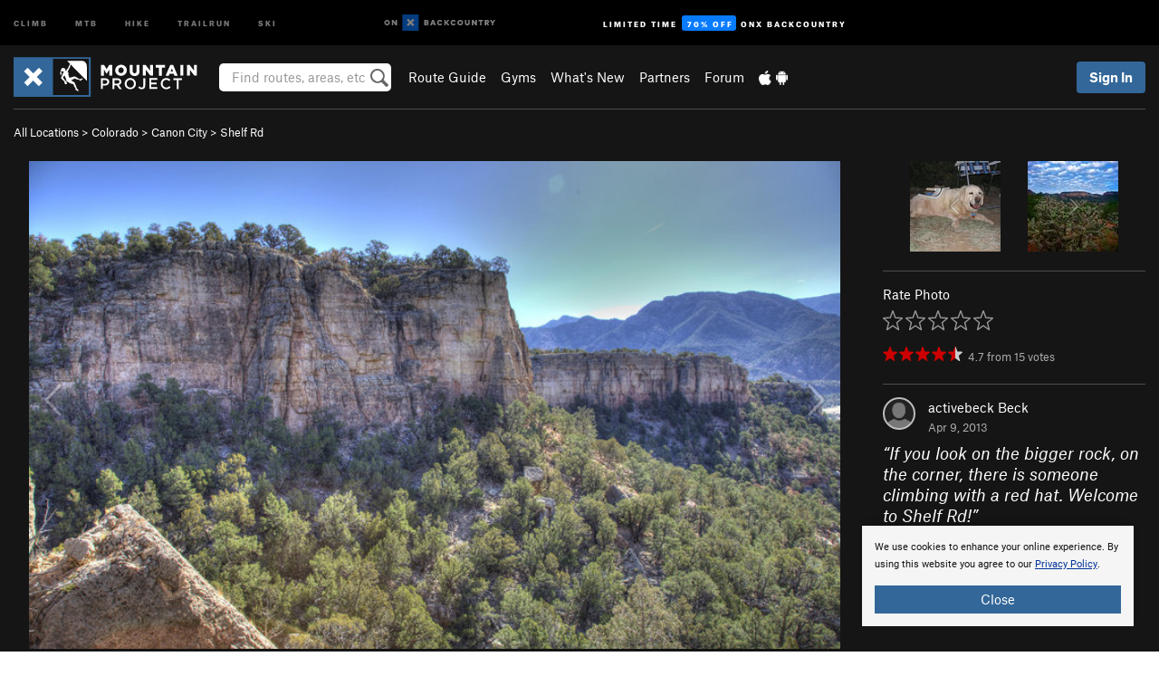

--- FILE ---
content_type: text/html; charset=UTF-8
request_url: https://www.mountainproject.com/photo/108081711/if-you-look-on-the-bigger-rock-on-the-corner-there-is-someone-climbing-with-a-re
body_size: 22048
content:
<!DOCTYPE html>
<html xmlns="http://www.w3.org/1999/xhtml" lang="en-US">
    <head>
        <meta charset="utf-8">
<meta http-equiv="X-UA-Compatible" content="IE=edge">
<meta name="viewport" content="width=device-width, initial-scale=1, shrink-to-fit=no, viewport-fit=cover">

<title>If you look on the bigger rock, on the corner, there is someone climbing with a red hat.  Welcome to Shelf Rd!</title>

<meta http-equiv="Content-Language" content="en_US" />

<link href="/css/ap-vendor-full.css?id=fa0c443b73aac8a18b4ba7cffcc25368" rel="stylesheet" />


<link rel="stylesheet" href="/css/styles-shared-all.css?id=aedb0a51a5dd997667be99ba5074f0fb"/>

    <link rel="stylesheet" href="/css/styles-shared-ap.css?id=15053a49f49e2336f1c6295cbf5ff953"/>

<link rel="stylesheet" href="/css/styles-site-climb.css?id=2b6a6b64981c9b55101824caccc9fde2"/>


    <style>
        .metric {
            display: none;
        }
    </style>

            <link href="//cdn2.apstatic.com" rel="dns-prefetch" />
    
<meta name="description" content="Find rock climbing routes, photos, and guides for every state, along with experiences and advice from fellow climbers."/>
    <meta property="og:title" content="If you look on the bigger rock, on the corner, there is someone climbing with a red hat.  Welcome to Shelf Rd!"/>
    <meta property="og:site_name" content="Mountain Project"/>
    <meta property="og:type" content="website"/>
    <meta property="og:description" content="Find rock climbing routes, photos, and guides for every state, along with experiences and advice from fellow climbers."/>
    <meta property="og:image" content="https://mountainproject.com/assets/photos/climb/108081711_medium_1494261721.jpg?cache=1701317989"/>
    <meta property="fb:app_id" content="11749012187"/>

    
    

    
                        <meta property="og:url" content="https://www.mountainproject.com/photo/108081711/if-you-look-on-the-bigger-rock-on-the-corner-there-is-someone-climbing-with-a-re"/>
            <link rel="canonical" href="https://www.mountainproject.com/photo/108081711/if-you-look-on-the-bigger-rock-on-the-corner-there-is-someone-climbing-with-a-re"/>
            
<meta name="google-site-verification" content="dfmLg0_QdCMHOFDJ7edPcQXqjvNTl96j5206gg7CDGM"/>
<link rel="shortcut icon" href="/img/climb/favicons/favicon.png">
<link rel="apple-touch-icon-precomposed" href="/img/climb/favicons/favicon-152.png">
<link rel="icon" sizes="16x16" href="/img/climb/favicons/favicon-16.png">
<link rel="icon" sizes="32x32" href="/img/climb/favicons/favicon-32.png">
<link rel="icon" sizes="152x152" href="/img/climb/favicons/favicon-152.png">
<link rel="icon" sizes="180x180" href="/img/climb/favicons/favicon-180.png">

<script src="/js/ap-vendor-full.js?id=1945ee864736d4f641db293c26469e96"></script>

    <script type="text/javascript">
        (function(w) {
            w.ap = w.ap || {};

            w.ap.config = {
                'projectType': 'climb',
                'allProjectTypes': ["climb","mtb","hike","trailrun","ski"],
                'isLoggedIn': 0,
                'userId': undefined,
                                    'onxUserId': undefined,
                                'isAdmin': 0,
                'displayMetric': 0,
                'cdnUrl': '',
                'cdnFilesUrl': 'https://mountainproject.com/assets',
                'brandColor': '#336799',
                'riderRight': '/img/climb/climberRight.svg',
                'riderLeft': '/img/climb/climberRight.svg',
                'isProd': '1',
                'env': 'production'
            };
        })(window);
    </script>

    <script src="/js/sites/all.js?id=449cf39ab6835bb9a0eda35c278225b3"></script>
    <script src="/js/sites/ap.js?id=ed1d4111a8d160505075462007825505"></script>
    <script src="/js/firebase-climb.js?id=d2b594d44c2cdf48c64366455d9a6131"></script>

<script src="/js/climb-main.js?id=20ed83a58b90f562e30cc28772a74a57"></script>
<script>
        (function(w,d,s,l,i){w[l]=w[l]||[];
                        w[l].push({'gtm.start': new Date().getTime(),event:'gtm.js'});
            var f=d.getElementsByTagName(s)[0],j=d.createElement(s),dl=l!='dataLayer'?'&l='+l:'';j.async=true;j.src=
            'https://www.googletagmanager.com/gtm.js?id='+i+dl;f.parentNode.insertBefore(j,f);
        })(window,document,'script','dataLayer','GTM-KX76S82');
    </script>
            <script>
            (function(b,r,a,n,c,h,_,s,d,k){if(!b[n]||!b[n]._q){for(;s<_.length;)c(h,_[s++]);d=r.createElement(a);d.async=1;d.src="https://cdn.branch.io/branch-latest.min.js";k=r.getElementsByTagName(a)[0];k.parentNode.insertBefore(d,k);b[n]=h}})(window,document,"script","branch",function(b,r){b[r]=function(){b._q.push([r,arguments])}},{_q:[],_v:1},"addListener banner closeBanner closeJourney data deepview deepviewCta first init link logout removeListener setBranchViewData setIdentity track trackCommerceEvent logEvent disableTracking getBrowserFingerprintId crossPlatformIds lastAttributedTouchData setAPIResponseCallback qrCode setRequestMetaData setAPIUrl getAPIUrl setDMAParamsForEEA".split(" "), 0);
            branch.init('key_live_pjQ0EKK0ulHZ2Vn7cvVJNidguqosf7sF');
            branch.setBranchViewData({
                data: {
                    web_url: window.location.href,
                },
            })
                    </script>
        <script src="https://615b02ef838540809c4f5d09cd4e9626.js.ubembed.com" async></script>
    <script data-ad-client="ca-pub-6303172662991335" async crossorigin="anonymous" src="https://pagead2.googlesyndication.com/pagead/js/adsbygoogle.js?client=ca-pub-6303172662991335"></script>
    <script async src="https://securepubads.g.doubleclick.net/tag/js/gpt.js"></script>
    <script>
        window.googletag = window.googletag || {cmd: []};
        googletag.cmd.push(function() {

            googletag.defineSlot(
                '/22290733000/AdventureProjects/BellyBand',
                [
                    [1024, 90],
                    [1024, 250],
                    [728, 90],
                    [728, 250],
                    [300, 600],
                    [300, 250],
                ],
                'div-gpt-ad-1614710348458-0'
            ).defineSizeMapping([
                [[1024, 0], [[1024, 250], [1024, 90]]],
                [[728, 0], [[728, 250], [728, 90]]],
                [[300, 0], [[300, 600],[300, 250]]],
                [[0, 0], []]
            ]).addService(googletag.pubads());;

            googletag.defineSlot(
                '/22290733000/AdventureProjects/LeaderBoard',
                [
                    [1024, 90],
                    [1024, 250],
                    [728, 250],
                    [728, 90],
                    [320, 50],
                    [320, 100]
                ],
                'div-gpt-ad-1614709329076-0'
            ).defineSizeMapping([
                [[1024, 0], [[1024, 250], [1024, 90]]],
                [[728, 0], [[728, 250], [728, 90]]],
                [[300, 0], [[320, 100],[320, 50]]],
                [[0, 0], []]
            ]).addService(googletag.pubads());

            googletag.pubads().setTargeting('domain','mountainproject.com');
            googletag.pubads().setTargeting('env','production');
            googletag.pubads().setTargeting('url','photo/108081711/if-you-look-on-the-bigger-rock-on-the-corner-there-is-someone-climbing-with-a-re');
            googletag.pubads().setTargeting('dir','photo');
            googletag.pubads().setTargeting('user_role','guest');
            googletag.pubads().setTargeting('is_logged_in','false');
            googletag.pubads().enableSingleRequest();
            googletag.pubads().collapseEmptyDivs();
            googletag.enableServices();
        });
    </script>

<link href="/css/froala_editor.pkgd.min-3-1-0.css" rel="stylesheet" type="text/css"/>








    </head>
    <body id="body-climb">
        <noscript><iframe src="https://www.googletagmanager.com/ns.html?id=GTM-KX76S82"
                  height="0" width="0" style="display:none;visibility:hidden"></iframe></noscript>

    
    <div class="modal fade login-modal" id="login-modal" tabindex="-1" role="dialog" aria-hidden="true">
    <div class="modal-dialog modal-sm" role="document">
        <div class="modal-content">
            <div class="modal-header">
                
                                    <button type="button" class="close" data-dismiss="modal" aria-label="Close">
                        <span aria-hidden="true">
                            <img src="/img/icons/closeX-lightBg.svg" />
                        </span>
                    </button>
                                <h2 class="modal-title">Sign Up or Log In</h2>
                            </div>
            <div class="modal-body">
                <div class="container-fluid">
                    <div class="text-xs-center all-sites-disclaimer">
    <p class="text-muted"><a target="_blank" href="https://www.adventureprojects.net">Your FREE account works with all Adventure Projects sites <img src="/img/arrows/nextGray.svg"/></a></p>
</div>

<div class="login-signup-block" >
    <span class="wide">
    <a href="https://www.mountainproject.com/auth/login/onx" class="btn btn-onx"><img src="/img/social/white-onx.svg">Continue with onX Maps</a>
</span>

    <span class="wide">
    <a href="https://www.mountainproject.com/auth/login/facebook" class="btn btn-facebook"><img src="/img/social/white-facebook.svg">Sign in with Facebook</a>
</span>

    <span class="wide">
        <style>
            #appleid-signin {
                width: 100%;
                height: 40px;
                margin: 1rem 0;
            }
            div[role="button"] {
                max-width: none !important;
            }
        </style>
        <div
            id="appleid-signin"
            data-color="white"
            data-border="true"
            data-type="sign in"
            data-border="true"
            data-border-radius="20"
        ></div>
        <script type="text/javascript"
                src="https://appleid.cdn-apple.com/appleauth/static/jsapi/appleid/1/en_US/appleid.auth.js"></script>
        <script type="text/javascript">
            AppleID.auth.init({
                clientId: 'com.mountainproject.www',
                scope: 'name email',
                redirectURI: 'https://www.mountainproject.com/auth/login/apple/return',
                usePopup: false //or false defaults to false
            });
        </script>
</span>

    
    <br />
    <div id="email-login"></div>
    <a class="lost-password-toggle" href="#" style="display: block; margin-top: 5px;">Password help</a>

    <div class="orSeparator">
        <span>OR</span><hr>
    </div>

    
            
        <div id="email-signup"></div>
        <p></p>
    </div>


<div class="lost-password-block"  style="display: none" >
    <div id="forgot-password"></div>
    <p class="mt-2 text-xs-center"><a class="lost-password-toggle" href="#">Cancel</a></p>
</div>

<script>
    $.ajax({
        type:'GET',
        url:'/ajax/public/auth/signup',
        success:function(data) {
            $("#email-signup").html(data);
        },

        error: function (msg) {
            console.log(msg);
            var errors = msg.responseJSON;
        }
    });
    $.ajax({
        type:'GET',
        url:'/ajax/public/auth/login',
        success:function(data) {
            $("#email-login").html(data);
        },

        error: function (msg) {
            console.log(msg);
            var errors = msg.responseJSON;
        }
    });
    $.ajax({
        type:'GET',
        url:'/ajax/public/auth/forgot',
        success:function(data) {
            $("#forgot-password").html(data);
        },

        error: function (msg) {
            console.log(msg);
            var errors = msg.responseJSON;
        }
    });
</script>
                </div>
            </div>
                    </div>
    </div>
</div>


<div class="modal fade share-content-modal" id="share-content-modal" tabindex="-1" role="dialog" aria-hidden="true">
    <div class="modal-dialog modal-sm" role="document">
        <div class="modal-content">
            <div class="modal-header">
                
                                    <button type="button" class="close" data-dismiss="modal" aria-label="Close">
                        <span aria-hidden="true">
                            <img src="/img/icons/closeX-lightBg.svg" />
                        </span>
                    </button>
                                <h2 class="modal-title">Share on Mountain Project</h2>
                            </div>
            <div class="modal-body">
                <div class="container-fluid">
                    <div class="block">
            <a href="https://www.mountainproject.com/share/trail">Create Route or
        Route <img class="arrow"
                                                     src="/img/climb/downArrow.png"></a>
    <img class="sliver" src="/img/mapSliver.jpg" />
        </div>
        <hr>
    <div class="block">
        <a href="https://www.mountainproject.com/edit/symbol">Add a Symbol <img class="arrow"
                                                                                        src="/img/climb/downArrow.png"></a>
    <div class="symbols mt-1">
        <img src="/img/map/hazard.png">
        <img src="/img/map/parking.png">
        <img src="/img/map/viewpoint.png">
        <img src="/img/map/info.png">
    </div>
    </div>
    <hr>
    <div class="block">
        <a href="https://www.mountainproject.com/share/photo">Share a Photo <img class="arrow" src="/img/climb/downArrow.png"></a>
    <img class="sliver" src="/img/photoSliver.png"/>
    </div>
    <hr>
    <div class="block">
        <a href="https://www.mountainproject.com/share/video">Share a Video <img class="arrow" src="/img/climb/downArrow.png"></a>
    <div class="mt-1"><img class="videos" src="/img/youTubeVimeo.png"></div>
    </div>
        <hr>
    <div>
        <p><small>Taking other people's content (text, photos, etc) without permission is a copyright violation and
                NOT OKAY!</small></p>
    </div>
                </div>
            </div>
                    </div>
    </div>
</div>
<div class="modal fade flag-content-modal" id="flag-content-modal" tabindex="-1" role="dialog" aria-hidden="true">
    <div class="modal-dialog modal-sm" role="document">
        <div class="modal-content">
            <div class="modal-header">
                
                                    <button type="button" class="close" data-dismiss="modal" aria-label="Close">
                        <span aria-hidden="true">
                            <img src="/img/icons/closeX-lightBg.svg" />
                        </span>
                    </button>
                                <h2 class="modal-title">Flag Inappropriate Post</h2>
                            </div>
            <div class="modal-body">
                <div class="container-fluid">
                    <form method="post" id="flag-content-form">
    <div class="form-group">
        <p>
            <label><input type="radio" name="type" value="spam"> Spam?</label><br>
            <label><input type="radio" name="type" value="jerk"> Being a jerk / offensive?</label><br>
            <label><input type="radio" name="type" value="other"> Something else? Please explain.</label>
        </p>
        <p>Please tell us why:</p>
        <textarea class="short form-control" name="reason"></textarea>
    </div>
    <div class="form-group">
        <input type="hidden" name="_token" value="70qjvPkArAwkmlTXLT2DxA7vGqC7Ag02RSqWfau2" autocomplete="off">
        <input type="submit" class="btn btn-primary" value="Flag It">
        <a href="#" class="btn btn-link btn-sm cancel" data-dismiss="modal">Cancel</a>

        <input type="hidden" name="id" value="" />
        <p class="mt-1 form-group small text-muted">
            An Adventure Projects staff member will review this and take an appropriate action, but we generally don't reply.
        </p>
    </div>
</form>
<hr>
<p class="text-xs-center">
    Additionally, you can<br>permanently ignore this user.
</p>
<p class="text-xs-center">
    <a id="ignore-user-info" href="" class="btn btn-primary">More Info</a>
</p>

<script>
    $('#flag-content-form').validate({
        rules: {
            type: {
                required: true
            },
            reason: {
                required: true
            },
        },
        errorPlacement: function(error, element) {
            error.insertAfter("#type-label");
        }
    });
</script>                </div>
            </div>
                    </div>
    </div>
</div>
<div id="faded-background"></div>
                <div id="header-container-print" class="text-xs-center">
    <img id="logo-print" alt="Mountain Project Logo"
         src="/img/climb/logoHex.png"/>
</div>
<div id="header-container">
    <div class="top-nav">
    <div class="top-nav__wrap">
        <div class="top-nav__left">
            <div class="top-nav__item hidden-sm-down"><a class="top-nav__activity" href="https://www.mountainproject.com"
                    title="Open Mountain Project">Climb</a></div>
            <div class="top-nav__item hidden-sm-down"><a class="top-nav__activity" href="https://www.mtbproject.com"
                    title="Open MTB Project">MTB</a></div>
            <div class="top-nav__item hidden-sm-down"><a class="top-nav__activity" href="https://www.hikingproject.com"
                    title="Open Hiking Project">Hike</a></div>
            <div class="top-nav__item hidden-sm-down"><a class="top-nav__activity"
                    href="https://www.trailrunproject.com" title="Open TrailRun Project">Trailrun</a></div>
            <div class="top-nav__item hidden-sm-down"><a class="top-nav__activity" href="https://www.powderproject.com"
                    title="Open Powder Project">Ski</a></div>
            <div class="top-nav__item">
                <a class="top-nav__activity" href="https://webmap.onxmaps.com/backcountry/?mode=climb&amp;utm_source=mountainproject&amp;utm_medium=owned_referral&amp;utm_content=ap-climb-top-nav&amp;utm_campaign=bc_ap-climb-top-nav-12222023" title="onX Backcountry">
                    <svg width="auto" height="18" viewBox="0 0 82 12" fill="none"
                        xmlns="http://www.w3.org/2000/svg" title="onX Backcountry" style="top: 5px;">
                        <path
                            d="M1.06878 5.99923C1.06878 6.5896 1.44974 6.99653 2.00151 6.99653C2.55329 6.99653 2.93424 6.58805 2.93424 5.99923C2.93424 5.41041 2.55329 5.00193 2.00151 5.00193C1.44974 5.00193 1.06878 5.40886 1.06878 5.99923ZM4 5.99923C4 7.15067 3.17007 8 2 8C0.829933 8 0 7.15067 0 5.99923C0 4.84779 0.829933 4 2 4C3.17007 3.99846 4 4.84779 4 5.99923Z"
                            fill="white" />
                        <path fill-rule="evenodd" clip-rule="evenodd"
                            d="M9.25 8H8.20433L6.57379 5.75154V8H5.5V4H6.54551L8.17621 6.24862V4H9.25V8Z"
                            fill="white" />
                        <path fill-rule="evenodd" clip-rule="evenodd" d="M13.25 12H25.25V0H13.25V12Z" fill="#087BFF" />
                        <path fill-rule="evenodd" clip-rule="evenodd"
                            d="M22.0001 7.66034L20.9297 8.73077L19.2502 7.0512L17.5705 8.73077L16.5001 7.66034L18.1797 5.98076L16.5001 4.30104L17.5705 3.23077L19.2502 4.91018L20.9297 3.23077L22.0001 4.30104L20.3206 5.98076L22.0001 7.66034Z"
                            fill="white" />
                        <path
                            d="M32.0371 5.98425C32.352 5.82677 32.5567 5.52757 32.5567 5.14961C32.5567 4.4567 32.0844 4.01575 31.0294 4.01575H29.25V7.96851H31.1238C32.1631 7.96851 32.6354 7.52756 32.6354 6.83464C32.6354 6.45669 32.3677 6.11024 32.0371 5.98425ZM30.3208 4.89764H30.9978C31.297 4.89764 31.4387 5.00788 31.4387 5.22835C31.4387 5.44882 31.2812 5.55905 30.9978 5.55905H30.3208V4.89764ZM31.0608 7.10236H30.3208V6.4252H31.0608C31.3758 6.4252 31.5332 6.53543 31.5332 6.77165C31.5332 6.99213 31.3758 7.10236 31.0608 7.10236ZM35.1548 4.01575L33.659 7.96851H34.777L35.0447 7.21261H36.5249L36.7925 7.96851H37.9262L36.4303 4.01575H35.1548ZM35.3754 6.26771L35.7847 5.10237L36.1942 6.26771H35.3754ZM40.8551 4.97638C41.233 4.97638 41.5322 5.14961 41.7211 5.48032L42.6659 4.96064C42.3196 4.33071 41.6424 3.95276 40.8551 3.95276C39.6269 3.95276 38.7766 4.80315 38.7766 6.00001C38.7766 7.19685 39.6426 8.04724 40.8551 8.04724C41.6424 8.04724 42.2408 7.70079 42.6187 7.13386L41.7368 6.51969C41.5164 6.8504 41.2172 7.02362 40.8394 7.02362C40.3512 7.02362 39.8789 6.67717 39.8789 6.00001C39.8946 5.38583 40.3039 4.97638 40.8551 4.97638ZM47.7835 4.01575H46.4766L45.4846 5.49607H45.1697V4.01575H44.0989V7.96851H45.1697V6.45669H45.4688L46.5868 7.96851H47.9095L46.3506 5.95276L47.7835 4.01575ZM50.7911 4.97638C51.169 4.97638 51.4682 5.14961 51.6571 5.48032L52.6019 4.96064C52.2556 4.33071 51.5784 3.95276 50.7911 3.95276C49.5629 3.95276 48.7126 4.80315 48.7126 6.00001C48.7126 7.19685 49.5786 8.04724 50.7911 8.04724C51.5784 8.04724 52.1767 7.70079 52.5547 7.13386L51.6728 6.51969C51.4524 6.8504 51.1532 7.02362 50.7754 7.02362C50.2872 7.02362 49.8148 6.67717 49.8148 6.00001C49.8306 5.38583 50.2399 4.97638 50.7911 4.97638ZM55.8457 3.95276C54.6175 3.95276 53.7514 4.8189 53.7514 6.00001C53.7514 7.18111 54.6175 8.04724 55.8457 8.04724C57.0739 8.04724 57.94 7.18111 57.94 6.00001C57.94 4.8189 57.0739 3.95276 55.8457 3.95276ZM55.8457 7.02362C55.2631 7.02362 54.8694 6.59842 54.8694 6.00001C54.8694 5.40158 55.2631 4.97638 55.8457 4.97638C56.4283 4.97638 56.8219 5.40158 56.8219 6.00001C56.8219 6.59842 56.4283 7.02362 55.8457 7.02362ZM61.7664 6.33071C61.7664 6.78741 61.5144 7.02362 61.0892 7.02362C60.6641 7.02362 60.4122 6.78741 60.4122 6.33071V4.01575H59.3414V6.3622C59.3414 7.43307 59.9555 8.04724 61.0892 8.04724C62.223 8.04724 62.8372 7.43307 62.8372 6.3622V4.01575H61.7664V6.33071ZM67.0729 6.23623L65.451 4.01575H64.396V7.96851H65.4667V5.74803L67.0886 7.96851H68.128V4.01575H67.0729V6.23623ZM70.4741 5.00788V7.96851H71.5448V5.00788H72.6629V4.01575H69.3403V5.00788H70.4741ZM77.1664 5.33859C77.1664 4.53543 76.6309 4.01575 75.639 4.01575H73.8754V7.96851H74.9461V6.56693H75.0091L75.9539 7.96851H77.2136L76.1429 6.51969C76.8042 6.37796 77.1664 5.93701 77.1664 5.33859ZM75.6232 5.68504H74.9461V4.97638H75.6232C75.8909 4.97638 76.0799 5.08661 76.0799 5.32283C76.0799 5.57481 75.8909 5.68504 75.6232 5.68504ZM80.4731 4.01575L79.67 5.51181L78.867 4.01575H77.6387L79.1346 6.48819V7.96851H80.2054V6.47245L81.6698 4.01575H80.4731Z"
                            fill="white" />
                    </svg>
                </a>
            </div>
                            <div class="top-nav__item">
                    <a class="top-nav__activity top-nav__activity--cta" href="https://www.onxmaps.com/backcountry/onx-backcountry-is-now-powered-by-mountain-project?utm_source=mountainproject&amp;utm_medium=owned_referral&amp;utm_content=ap-climb-top-nav-cta&amp;utm_campaign=bc_lto-67-off"
                        title="Limited Time Offer">
                        <span>Limited Time</span><strong>70% Off</strong><span class="hidden-sm-down">onX
                            Backcountry</span>
                    </a>
                </div>
                    </div>
        <div class="top-nav__right">
            <div id="content-in-progress" class="top-nav__item"></div>
<script>
    if (inIframe()) {
        $("#content-in-progress").hide();
    }else{
        $.ajax({
            type:'GET',
            url:'/ajax/public/content-in-progress',
            success:function(data) {
                $("#content-in-progress").html(data);
                attachMessageToggles();
            },
            error: function (msg) {
                console.log(msg);
                var errors = msg.responseJSON;
            }
        });
    }
</script>

        </div>
    </div>
</div>
    <div id="header" class="container-fluid">
        <div class="header-container">
                            <div class="header-container__nav">
                    
                    <a href="/" class="app-logo" title="Home"><img src="/img/climb/logoHex2.svg" alt="Logo"/></a>

                    <div id="desktop-header-search" class="search hidden-sm-down">
                        <search redirect-url="https://www.mountainproject.com/search"
                                endpoint="https://www.mountainproject.com/ajax/public/search/suggestions" container="desktop-header-search"
                                placeholder="Find routes, areas, etc" autocomplete="off" name="search"></search>
                    </div>

                    <div id="header-nav" class="hidden-sm-down">
                                                <div id="links">
            <div class="tab">
            <a href="https://www.mountainproject.com/route-guide">Route Guide</a>
        </div>
            <div class="tab">
            <a href="https://www.mountainproject.com/gyms">Gyms</a>
        </div>
            <div class="tab">
            <a href="https://www.mountainproject.com/whats-new">What's New</a>
        </div>
            <div class="tab">
            <a href="https://www.mountainproject.com/partner-finder">Partners</a>
        </div>
            <div class="tab">
            <a href="https://www.mountainproject.com/forum">Forum</a>
        </div>
        <div class="tab">
        <a href="https://www.mountainproject.com/mobile-app" title="Mobile Apps">
            <img class="apple icon" src="/img/apple.png" alt="Apple"/><img
                    class="android icon" src="/img/android.png" alt="Android"/>
        </a>
    </div>
</div>
                    </div>
                                    </div>
                
                <div class="header-container__user">
                                            
                    <div id="user">
                        
                                                    <a href="#" data-toggle="modal" data-target="#login-modal"
                                class="btn btn-primary btn-sm sign-in">Sign In</a>
                                            </div>
                    
                    
                    <div id="hamburger-container" class="hidden-md-up">
                        
                        <a class="hamburger" id="hamburger-trigger" data-toggle="collapse"
                            href="#hamburger-contents" aria-expanded="false" aria-controls="hamburger-contents"><img
                                    src="/img/hamburgerIcon.svg" class="closed" alt="Menu"
                                    title="Menu"></a>
                    </div>
                </div>
                    </div>
        
        <div class="container-fluid row collapse hidden-lg-up" id="hamburger-contents">
            <div id="mobile-header-search" class="item search">
                <search redirect-url="https://www.mountainproject.com/search"
                        endpoint="https://www.mountainproject.com/ajax/public/search/suggestions" container="mobile-header-search"
                        placeholder="Find routes, areas, etc" autocomplete="off"  name="search"></search>
            </div>
            <div class="item">
        <a href="https://www.mountainproject.com/route-guide">Route Guide  <img class="menu-arrow" src="/img/arrowRightBlack.svg"/></a>
    </div>
    <div class="item">
        <a href="https://www.mountainproject.com/gyms">Climbing Gyms  <img class="menu-arrow" src="/img/arrowRightBlack.svg"/></a>
    </div>
    <div class="item">
        <a href="https://www.mountainproject.com/whats-new">What's New <img class="menu-arrow" src="/img/arrowRightBlack.svg"/></a>
    </div>
    <div class="item">
        <a href="https://www.mountainproject.com/partner-finder">Partners <img class="menu-arrow" src="/img/arrowRightBlack.svg"/></a>
    </div>
    <div class="item">
        <a href="https://www.mountainproject.com/forum">Forum <img class="menu-arrow" src="/img/arrowRightBlack.svg"/></a>
    </div>
<div class="item mobile">
    <a href="https://www.mountainproject.com/mobile-app">
        Get the app
        <img class="apple" src="/img/appleBlack.svg" />
        <img class="android" src="/img/androidBlack.svg" />
        <img class="menu-arrow" src="/img/arrowRightBlack.svg" />
    </a>
</div>
        </div>

            </div>
</div>


<div class="">
    <div class="container-fluid">
        <div class="row">
            <!-- /22290733000/AdventureProjects/LeaderBoard -->
            <style>#div-gpt-ad-1614709329076-0 iframe { margin: 10px 0 0; } </style>
            <div style="display: flex; justify-content: center;">
                <div id='div-gpt-ad-1614709329076-0'>
                <script>
                    googletag.cmd.push(function() { googletag.display('div-gpt-ad-1614709329076-0'); });
                </script>
                </div>
            </div>
        </div>
    </div>
</div>

        <div class="main-content-container black-bg">
            <div class="container-fluid">
                <hr class="dark black-top">
                <div id="flash-message"></div>
    <script>
        $.ajax({
            type:'GET',
            url:'/ajax/public/flash/messages',
            success:function(data) {
                $("#flash-message").html(data);
            },
            cache: false,
            error: function (msg) {
                console.log(msg);
                var errors = msg.responseJSON;
            }
        });
    </script>
                <script>
    // if in an iframe, we're probably in some admin or admin-like tool, or a widget.  don't show some messaging
    // we want to do this here (not document ready) which would cause a highly visible page reflow
    if (inIframe()) {
        $(".page-improvement-message").hide();
    }

    function hideImprovementMessage()
    {
        setCookie
    }
</script>


                    <div class="small pt-1 pb-2">
    <a href="https://www.mountainproject.com/route-guide">All Locations</a>  &gt;     
            <a href="https://www.mountainproject.com/area/105708956/colorado">Colorado</a>
        
             &gt; <a href="https://www.mountainproject.com/area/105800427/canon-city">Canon City</a>
        
             &gt; <a href="https://www.mountainproject.com/area/105744267/shelf-road">Shelf Rd</a>
        </div>
<div class="row photo-core">
    <div class="col-lg-9 col-sm-12">
        <div class="main-img-container text-xs-center">
                            <div class="prevButton"></div>
                <div class="nextButton"></div>
                                        <div class="expand text-xs-center">
                    <a id="expand-href" href="https://mountainproject.com/assets/photos/climb/108081711_large_1494261721.jpg?cache=1701317989" target="_blank"><img
                                src="/img/expand.svg"></a>
                </div>
                                        <img  class="img-fluid main-photo" src="https://mountainproject.com/assets/photos/climb/108081711_medium_1494261721.jpg?cache=1701317989" alt="If you look on the bigger rock, on the corner, there is someone climbing with a red hat.  Welcome to Shelf Rd!" srcset="https://mountainproject.com/assets/photos/climb/108081711_small_1494261721.jpg?cache=1701317989 240w, https://mountainproject.com/assets/photos/climb/108081711_smallMed_1494261721.jpg?cache=1701317989 400w, https://mountainproject.com/assets/photos/climb/108081711_medium_1494261721.jpg?cache=1701317989 800w" sizes="(min-width: 992px) 70vw, 90vw">
                    </div>
        <div class="pt-half pb-half text-xs-center">
                        
            <span class="text-muted small">
                ID 108081711 <span class="ml-half mr-half">&middot;</span>
                <div class="flag like-flag-action small text-muted">
    <a href="#" class="flag-trigger require-user" data-object-model="Climb-Lib-Models-Image"
       data-object-owner="108081706"
       data-object-id="108081711" data-login-content="Hold that thought!">
        <span class="text-muted">Flag This Photo</span>
    </a>
</div>
 <span class="ml-half mr-half">&middot;</span>
                <a href="#" class="text-muted" data-toggle="modal" data-target="#copyright-modal" data-object-model="photo"
                   data-object-id="108081711">Copyright Violation?</a>
            </span>
        </div>
    </div>
    <div class="col-lg-3 col-sm-12 text-xs-left">

                    <div class="row mb-2 next-prev-row">
                                    <div class="col-xs-6">
                        <a href="javascript:changePhoto(-1);">
        <img  class="float-xs-right" src='https://mountainproject.com/assets/photos/climb/111932268_sqsmall_1494312239.jpg?cache=1760146534' alt="Aspen (then age 11) totally worked but enjoying the camping scene after a long day of cragging at Shelf, 2005.">
                    <img src="/img/arrowLeft.svg" class="preview preview-prev" />
            </a>
                    </div>
                                <div class="col-xs-6">
                    <a href="javascript:changePhoto(1);">
        <img  class="" src='https://mountainproject.com/assets/photos/climb/108318122_sqsmall_1494275857.jpg?cache=1701318194' alt="Chollas and Clouds. September 2013. ">
                    <img src="/img/arrowRight.svg" class="preview preview-next" />
            </a>
                </div>
            </div>
        
        <hr class="dark"/>

        
        Rate Photo
        <div class="text-muted mt-half">
            <span id="scoreThis_108081711">
    <span class="score">
        <span class="scoreStars setScoreStars" onmouseout="onStarOver('108081711', savedScores['108081711'], 'images');">
                            <img class="require-user  first " data-login-context="Hope you&#039;re having a 5-star day!"
                     src="/img/clear.gif" id="star_1_108081711" data-gtm-id="trail-page-star-rating"
                     onclick="setScore('images', '108081711', 1, 1, 0);"
                     onmouseover="onStarOver('108081711', 1, 'images');" alt="Rating" />
                            <img class="require-user " data-login-context="Hope you&#039;re having a 5-star day!"
                     src="/img/clear.gif" id="star_2_108081711" data-gtm-id="trail-page-star-rating"
                     onclick="setScore('images', '108081711', 2, 1, 0);"
                     onmouseover="onStarOver('108081711', 2, 'images');" alt="Rating" />
                            <img class="require-user " data-login-context="Hope you&#039;re having a 5-star day!"
                     src="/img/clear.gif" id="star_3_108081711" data-gtm-id="trail-page-star-rating"
                     onclick="setScore('images', '108081711', 3, 1, 0);"
                     onmouseover="onStarOver('108081711', 3, 'images');" alt="Rating" />
                            <img class="require-user " data-login-context="Hope you&#039;re having a 5-star day!"
                     src="/img/clear.gif" id="star_4_108081711" data-gtm-id="trail-page-star-rating"
                     onclick="setScore('images', '108081711', 4, 1, 0);"
                     onmouseover="onStarOver('108081711', 4, 'images');" alt="Rating" />
                            <img class="require-user " data-login-context="Hope you&#039;re having a 5-star day!"
                     src="/img/clear.gif" id="star_5_108081711" data-gtm-id="trail-page-star-rating"
                     onclick="setScore('images', '108081711', 5, 1, 0);"
                     onmouseover="onStarOver('108081711', 5, 'images');" alt="Rating" />
                    </span>
                    &nbsp;
                <span id="scoreThis_108081711_text" class="scoreThisText">&nbsp;</span>
                    &nbsp;<a href="#" id="scoreClear_108081711" class="require-user small" data-login-context="Hope you&#039;re having a 5-star day!"
               onclick="setScore('images', '108081711', 0, 1, 0); return false;"><img
                        class="delete show-tooltip" title="Clear Rating"
                        src="/img/icons/trashWhite.svg" alt="Clear Rating" /></a>
            </span>
    <input class="hiddenScoreValue" type="hidden" id="score_108081711" name="score_108081711" value=0 />
</span>

<script type="text/javascript">
    savedScores["108081711"] = 0;
    onStarOver("108081711", 0, "images");
    showClearScoreLink("108081711", savedScores["108081711"]);
</script>
            <div class="small stars-avg mt-half">
                <span id="starsWithAvgText-108081711" class="title text-muted">
    
    <span class='scoreStars '>
                                            <img src='/img/stars/starRed.svg' alt=''  class="first" >
                                                <img src='/img/stars/starRed.svg' alt='' >
                                                <img src='/img/stars/starRed.svg' alt='' >
                                                <img src='/img/stars/starRed.svg' alt='' >
                                                <img src='/img/stars/starRedHalf.svg' alt='' >
                        </span>


            &nbsp;
        <span>4.7</span>
    from
    <span>15</span> votes

            </span>
    
            </div>
        </div>
        <hr class="dark"/>

        <div class="mt-1">
            <div class="float-xs-left mr-1">
                <a href="https://www.mountainproject.com/user/108081706/activebeck-beck">
                    <div class="user-img-avatar lazy"
                         data-original="/img/user/missing2.svg">
                    </div>
                </a>
            </div>
            <div class="float-xs-left">
                <a href="https://www.mountainproject.com/user/108081706/activebeck-beck">activebeck Beck</a>
                <div class="text-muted small">
                    Apr 9, 2013
                </div>
            </div>
            <div class="clearfix"></div>
        </div>
        <div class="mt-half">
            <span class="photo-title"><span class="huge-quotation-mark">&#8220;</span><!--
                                    -->If you look on the bigger rock, on the corner, there is someone climbing with a red hat.  Welcome to Shelf Rd!<!--
                                --><span class="huge-quotation-mark">&#8221;</span></span>
            &nbsp; <!--EDIT-Climb\Lib\Models\Image-108081711-->

            <div></div>

            <div class="mt-2 mb-1">
                <div class="share-btns btn-group" role="group" aria-label="Social buttons">
    <a class="btn  btn-sm " role="button" id="share-to-fb" data-url="https://www.mountainproject.com/photo/108081711/if-you-look-on-the-bigger-rock-on-the-corner-there-is-someone-climbing-with-a-re" href="#"><img
                title="Share this photo on Facebook" class="show-tooltip"
                src="/img/social/white-facebook.svg"></a>
    <a class="btn  btn-sm " role="button" id="share-to-twitter" data-url="https://www.mountainproject.com/photo/108081711/if-you-look-on-the-bigger-rock-on-the-corner-there-is-someone-climbing-with-a-re"
       href="https://twitter.com/intent/tweet?text=If+you+look+on+the+bigger+rock%2C+on+the+corner%2C+there+is+someone+climbing+with+a+red+hat.++Welcome%26hellip%3B&url=https%3A%2F%2Fwww.mountainproject.com%2Fphoto%2F108081711%2Fif-you-look-on-the-bigger-rock-on-the-corner-there-is-someone-climbing-with-a-re&hashtags=mountainproject"><img
                title="Tweet this photo" class="show-tooltip"
                src="/img/social/white-twitter.svg"></a>
    <a class="btn  btn-sm " role="button" target="_blank"
       href="mailto:?Subject=Check%20out%20If%20you%20look%20on%20the%20bigger%20rock%2C%20on%20the%20corner%2C%20there%20is%20someone%20climbing%20with%20a%20red%20hat.%20%20Welcome%26hellip%3B&amp;Body=Check%20out%20this%20photo%20I%20found%20on%20Mountain%20Project%3A%0A%0AIf%20you%20look%20on%20the%20bigger%20rock%2C%20on%20the%20corner%2C%20there%20is%20someone%20climbing%20with%20a%20red%20hat.%20%20Welcome%20to%20Shelf%20Rd%21%0Ahttps%3A%2F%2Fwww.mountainproject.com%2Fphoto%2F108081711%2Fif-you-look-on-the-bigger-rock-on-the-corner-there-is-someone-climbing-with-a-re"><img
                title="Email this photo to a friend" class="show-tooltip"
                src="/img/social/white-email.svg"></a>
</div>

<script defer type="text/javascript">
    window.fbAsyncInit = function() {
        FB.init({
            appId      : '11749012187',
            channelUrl : '//mountainproject.com/channel.html',
            status     : false,
            xfbml      : true,
            version    : 'v2.5'
        });
    };
    (function(d, s, id){
        var js, fjs = d.getElementsByTagName(s)[0];
        if (d.getElementById(id)) {return;}
        js = d.createElement(s); js.id = id;
        js.src = "//connect.facebook.net/en_US/sdk.js";
        fjs.parentNode.insertBefore(js, fjs);
    }(document, 'script', 'facebook-jssdk'));

    function likeCallback(response) {
        var url = $('#share-to-fb').data('url');
        $.get("/ajax/social/like/new", {url: url});
    }

    $(document).ready(function () {
        $('#share-to-fb').click(function (e) {
            e.preventDefault();
            FB.ui({
                method: 'feed',
                link: 'https://www.mountainproject.com/photo/108081711/if-you-look-on-the-bigger-rock-on-the-corner-there-is-someone-climbing-with-a-re',
            }, function (response) {
                likeCallback(response);
            });
        });
    });
</script>
            </div>
        </div>
    </div>
</div>

<span class="black-text">
<div class="modal fade copyright-modal" id="copyright-modal" tabindex="-1" role="dialog" aria-hidden="true">
    <div class="modal-dialog modal-md" role="document">
        <div class="modal-content">
            <div class="modal-header">
                
                                    <button type="button" class="close" data-dismiss="modal" aria-label="Close">
                        <span aria-hidden="true">
                            <img src="/img/icons/closeX-lightBg.svg" />
                        </span>
                    </button>
                                <h2 class="modal-title">Copyright Violation?</h2>
                                    <hr />
                            </div>
            <div class="modal-body">
                <div class="container-fluid">
                    <form method="post" id="copyright" action="https://www.mountainproject.com/copyright">
    <div class="form-group">
        <img class="float-xs-right lazy ml-half mb-half" src="https://mountainproject.com/assets/photos/climb/108081711_sqsmall_1494261721.jpg?cache=1701317989">
        <div class="copyright-description">
            <h2>We take copyright violations seriously.</h2>
            <div>Please use this form to let us know if this photo does not belong to activebeck Beck.</div>
        </div>
    </div>

    <div class="form-group">
        <label class="primary">Your Email Address</label>
        <input type="email" class="form-control" name="email" value="" />
    </div>
    <div class="form-group">
        <label class="primary">Message</label>
        <textarea name="message" class="form-control" maxlength="300" placeholder="Is there a link that demonstrates someone else owns this photo?&#10;&#10;Anything else you can share to clarify the situation?" rows="5"></textarea>
    </div>
    <div class="form-group">
        <input type="hidden" name="_token" value="70qjvPkArAwkmlTXLT2DxA7vGqC7Ag02RSqWfau2" autocomplete="off">
        <div id="recaptcha-69788460159fd" class="g-recaptcha-response" style="display: inline-block; position: relative;">
    <input type="hidden" name="g-recaptcha-response" value="" />
    <input type="hidden" name="g-recaptcha-response-action" value="social" />
    <input type="text" name="winnie-the-pooh" value="" style="position: absolute; bottom: 0.5rem; margin:0; padding: 0; height: 1rem; border: none;" tabindex="-1">
    <button id="submitrecaptcha-69788460159fd" type="submit" class="btn btn-primary" style="">Copyright Violation?</button>
    <span style="display:block; margin:0.5rem 0; padding: 0.5rem; background-color: #f5f5f5; line-height: 1.25em; font-size: 0.7rem; z-index: 1; position: relative;">
    This site is protected by reCAPTCHA and the Google
        <a href="https://policies.google.com/privacy">Privacy Policy</a> and
        <a href="https://policies.google.com/terms">Terms of Service</a> apply.
    </span>
</div>
<script type="text/javascript">
    if(typeof grecaptcha === 'undefined') {
        grecaptcha = {enterprise: {}};
        grecaptcha.enterprise.ready = function(cb){
            const c = '___grecaptcha_cfg';
            window[c] = window[c] || {};
            (window[c]['fns'] = window[c]['fns']||[]).push(cb);
        }
    }
    grecaptcha.enterprise.ready(async () => {
        const captcha = document.getElementById("recaptcha-69788460159fd");
        const submit = document.getElementById("submitrecaptcha-69788460159fd");
        const inputAction = captcha.querySelector('input[name="g-recaptcha-response-action"]');
        const winnieAction = captcha.querySelector('input[name="winnie-the-pooh"]');
        submit.addEventListener('click', async (e) => {
            e.preventDefault();
            if(winnieAction.value !== ''){ inputAction.value = 'pooh-bear'; }
            const inputToken = captcha.querySelector('input[name="g-recaptcha-response"]');
            const token = await grecaptcha.enterprise.execute("6LdFNV0jAAAAAJb9kqjVRGnzoAzDwSuJU1LLcyLn", {action: "social"});
            inputToken.value = token;
            e.target.form.submit();
        })
    });
</script>
        <input type="button" href="#" class="btn btn-link btn-sm cancel" data-dismiss="modal" value="Cancel">
        <input type="hidden" name="id" value="108081711" />
    </div>
    <div class="form-group small">
        We will review your message within a few business days. Thank you for help to prevent copyright vioations!
        <br><br>
        Our DMCA compliance is documented in our <a href="">Terms</a>.
    </div>
</form>

<script>
    $('#copyright').validate({
        rules: {
            email: {
                required: true,
                email: true
            },
            message: {
                required: true,
            }
        },
    });
</script>
                </div>
            </div>
                    </div>
    </div>
</div>
</span>

<script>
    
    // these could be overwritten in pages.photo.blade.php
    var nextUrl = 'https://www.mountainproject.com/photo/108318122/chollas-and-clouds-september-2013';
    var prevUrl = 'https://www.mountainproject.com/photo/111932268/aspen-then-age-11-totally-worked-but-enjoying-the-camping-scene-after-a-long-day';

    function changePhoto(increment) {
        var ids = [113550802,107859105,110205997,108081713,106998756,106938305,111932268,108081711,108318122,116699172,106316079,106086734,107169035,105974389,107924647,107930362,118349045,108051773,105974387,119485042,108837038,111625597,118325843,107008269,106354962,118757748,108051803,108024078,113935920,107132353,106653474,106154595,111658304,106354963,1300512,108444486,111819112,106641535,108756576,106059312,107996778,1301291,105974386,106136485,106154597,106154598,106171171,107149820,106725600,106726748,106726784,106726873,106727347,106889824,120115409,107403106,127127818,107219517,106354960,115157180];
        var pos = (60 + 7 +increment) % 60;
        if ('page' == 'page') {
            if (nextUrl.length && increment == 1) {
                document.location = nextUrl;
            } else if (prevUrl.length && increment == -1) {
                document.location = prevUrl;
            }
        } else { // we're in a popup, change it
            photoClicked(ids[pos]);
        }
    }

    $(document).unbind("keydown");
    $(document).keydown(function (e) {
        if (e.keyCode == 37 && !e.ctrlKey) {
            changePhoto(-1);
            return false;
        } else if (e.keyCode == 39 && !e.ctrlKey) {
            changePhoto(1);
            return false;
        }
    });

    // unbind keyboard events on unload
    // NOTE: unbinding also occurs in comment javascript.  search for unbind("keydown")
    $("#global-modal").on('hidden.bs.modal', function (e) {
        $(document).unbind("keydown");
    });

    // set up hovers and clicks
    var time = 100;
    $("div.prevButton").hover(
        function () {
            $(this).fadeTo(time, 1);
        },
        function () {
            $(this).fadeTo(time, .3);
        }
    ).click(function () {
        changePhoto(-1);
    });

    $("div.nextButton").hover(
        function () {
            $(this).fadeTo(time, 1);
        },
        function () {
            $(this).fadeTo(time, .3);
        }
    ).click(function () {
        changePhoto(1);
    });

    $("div.expand").hover(
        function () {
            $(this).fadeTo(time, .7);
        },
        function () {
            $(this).fadeTo(time, 0);
        }
    );
</script>
            </div>
        </div>
        <div class="main-content-container">
            <div class="container-fluid">
                
    <div class="row pt-3 photo-page-bottom">
        <div class="col-lg-9 col-sm-12">
            <div class="comments" id="comments-Climb-Lib-Models-Image-108081711">
    <div class="comments-header has-sort">
        <h2 class="comment-count" class="dont-shrink">0 Comments</h2>

            </div>
    <div class="comments-body">
        
                    <div class="comment-box">

                <div class="float-xs-left">
                    <!--

            --><div class="user-img-avatar lazy"
             data-original="/img/user/missing2.svg">
        </div><!--
    -->

                </div>
                <div class="comment-form-container">
                    <form class="add-comment-form wide" method="post" action="https://www.mountainproject.com/ajax/comments/add">
                    <textarea class="comment require-user" id="comment-textarea" data-login-context="Hold that thought!"
                              name="comment" maxlength="6000" placeholder="Write a comment"></textarea>

                        <input type="hidden" name="objectType" value="Climb\Lib\Models\Image"/>
                        <input type="hidden" name="objectId" value="108081711"/>
                        <input type="hidden" name="showAll" value="true"/>

                        
                        <div id="comment-type" class="mb-1"
                             style="display:none;">
                            <h3 class="mt-half" id="comment-type-label">Comment Type:</h3>
                            <div></div> 

                            <label><input type="radio" name="type" value="LOSTFOUND"> Lost or Found Item
    <span class="text-warm small">self-destructs in 30 days</span></label> <br>
<label><input type="radio" name="type" value="CONDITION"> Temporary (Condition Report, Upcoming Event, etc)
    <span class="text-warm small">self-destructs in 90 days</span></label> <br>
<label><input type="radio" name="type" value="BETA"> Beta for this Photo or Personal
    Opinion</label>

<script>
    </script>

                        </div>

                        <button style="display: none;" type="submit" class="btn btn-primary">Post Comment</button>
                    </form>
                </div>

                <div class="clearfix"></div>

                <script type="text/javascript">

    $("input[maxlength], textarea").each(function () {
        var $this = $(this);
        var maxLength = parseInt($this.attr("maxlength"));
        if (maxLength > 0) {
            var s = $this.val();
            // accommodate jquery bug: http://stackoverflow.com/questions/10030921/chrome-counts-characters-wrong-in-textarea-with-maxlength-attribute
            var cc = s.length + (s.match(/\\n/g) || []).length;
            var el = $("<div class='form-char-count'>" + ap.math.formatNumber(maxLength - cc) + " characters</div>");
            el.insertAfter($this);
            $this.on("keyup", function () {
                var s = $this.val();
                // jquery bug
                var cc = s.length + (s.match(/\\n/g) || []).length;
                el.text(ap.math.formatNumber(maxLength - cc) + " characters");
            });
        }
    });
</script>
            </div>
        
        
        <div class="comment-list">
                    </div>
    </div>
</div>

<script>
    function initializeComments(isPopup, numComments) {
        
        var commentContainerEl = $('#comments-Climb-Lib-Models-Image-108081711');
        var flashMessageEl = $("#flash-message");

        var addCommentFormEl = commentContainerEl.find('.add-comment-form');
        var commentSubmitButtonEl = addCommentFormEl.find('button');

        var commentTextareaEl = commentContainerEl.find('.comment');
        var characterCountEl = commentContainerEl.find('.comment-box .form-char-count');
        var commentListEl = commentContainerEl.find('.comment-list');
        var commentCountEl = commentContainerEl.find('.comment-count');
        var currentSortEl = commentContainerEl.find('.current-sort');
        var commentSortEl = commentContainerEl.find('.comments-sort');

        
        commentTextareaEl.focusin(function() {

            // if this page has photos, it will have a keydown binding for arrow keys
            // unbind that so the arrow keys will work with the comment text
            $(document).unbind("keydown");
            if (ap.config.isLoggedIn) {
                                commentTextareaEl.attr('disabled','disabled');
                            }
        });

        
        addCommentFormEl.validate({
            rules: {
                                comment: {
                    required: true,
                    maxlength: 6000
                }
            },
            errorPlacement: function(error, element) {
                var n = element.attr("name");
                if (n == "type") {
                    error.insertAfter("#comment-type-label");
                } else {
                    error.insertAfter(element);
                }
            },
            submitHandler: function (e) {
                commentSubmitButtonEl.attr('disabled', 'disabled');
                $.get(
                    addCommentFormEl.attr('action'),
                    {
                        comment: addCommentFormEl.find('textarea[name="comment"]').val(),
                        objectType: addCommentFormEl.find('input[name="objectType"]').val(),
                        objectId: addCommentFormEl.find('input[name="objectId"]').val(),
                        showAll: addCommentFormEl.find('input[name="showAll"]').val(),
                        type: addCommentFormEl.find('input[name="type"]:checked').val()
                    }
                ).done(function(data) {
                    if ('markup' in data && 'title' in data) {
                        commentListEl.html(data['markup']);
                        flashMessageEl.html(data["flash"]);
                        commentCountEl.html(data['title']);

                        
                        $("#comment-type").hide();
                        commentTextareaEl.css('height', '45px');
                        commentTextareaEl.val('');
                        commentSubmitButtonEl.hide();
                        characterCountEl.hide();
                    }
                });

                return false;
            }
        });

        
        commentSortEl.click(function (e) {
            e.preventDefault();

            var thisEl = $(this);
            currentSortEl.html(thisEl.data('sort-order-name'));
            loadComments(thisEl.data('sort-order'), thisEl.data('show-all'));
        });

        
        
        if (numComments > 0) {
            var hash = window.location.hash;
            if(location.hash.includes('?')){
                hash = hash.split('?')[0];
            }
            var hasCommentHash = (hash && hash.length && hash.indexOf('Comment-') !== -1);

            var sortDataEl = commentContainerEl.find("[data-sort-order='oldest']");
            var sortOrder = sortDataEl.data('sort-order');
            var showAll = sortDataEl.data('show-all');

            if (isPopup || hasCommentHash) {
                log('loading comments: ' + sortOrder + ', ' + showAll);
                loadComments(sortOrder, showAll, hasCommentHash ? hash : null);
            } else {
                log('lazy loading comments');
                commentContainerEl.lazyload({
                    appear: function () {
                        log('loading comments: ' + sortOrder + ', ' + showAll);
                        loadComments(sortOrder, showAll, null);
                    }
                });
            }
        }

        function loadComments(sortOrder, showAll, commentHash) {
            var objectType = 'Climb-Lib-Models-Image';
            var objectId = '108081711';
            $.get(
                "https://www.mountainproject.com/comments/forObject/Climb-Lib-Models-Image/108081711",
                {
                    sortOrder: sortOrder,
                    showAll: showAll
                }
            ).done(function (data) {
                commentListEl.html(data);
                if (commentHash !== null) {
                    log('loading comment hash ' + commentHash);
                    const el = $(commentHash);
                    if(el){
                        $('html, body').scrollTop(el.offset().top);
                    }

                }
            });
        }
    }

        $(document).ready(function () {
        initializeComments(false, 0);
    });
    </script>
            <h2 class="mt-2">Nearby Photos</h2>

<div class="row">
            <div class="col-sm-2 col-xs-4 pb-1 other-photo">
            <a href="https://www.mountainproject.com/photo/113550802/super-tiny-climber-found-near-base-of-route">
        <img  class="lazy img-fluid" data-src='https://mountainproject.com/assets/photos/climb/113550802_sqsmall_1504643152.jpg?cache=1762110099' data-original='https://mountainproject.com/assets/photos/climb/113550802_sqsmall_1504643152.jpg?cache=1762110099' alt="Super tiny climber found near base of route.">
            </a>
        </div>
            <div class="col-sm-2 col-xs-4 pb-1 other-photo">
            <a href="https://www.mountainproject.com/photo/107859105/end-of-a-fine-fall-day-at-shelf">
        <img  class="lazy img-fluid" data-src='https://mountainproject.com/assets/photos/climb/107859105_sqsmall_1494215952.jpg?cache=1726097772' data-original='https://mountainproject.com/assets/photos/climb/107859105_sqsmall_1494215952.jpg?cache=1726097772' alt="End of a fine fall day at Shelf.">
            </a>
        </div>
            <div class="col-sm-2 col-xs-4 pb-1 other-photo">
            <a href="https://www.mountainproject.com/photo/110205997/when-i-tell-people-my-van-caught-fire-i-dont-think-they-can-really-imagine-exact">
        <img  class="lazy img-fluid" data-src='https://mountainproject.com/assets/photos/climb/110205997_sqsmall_1494368122.jpg?cache=1768019871' data-original='https://mountainproject.com/assets/photos/climb/110205997_sqsmall_1494368122.jpg?cache=1768019871' alt="When I tell people my van caught fire, I don't think they can really imagine exactly what I mean. This photo helps. ">
            </a>
        </div>
            <div class="col-sm-2 col-xs-4 pb-1 other-photo">
            <a href="https://www.mountainproject.com/photo/108081713/look-really-closely-someone-is-up-there-climbing-right-hand-corner-of-rock">
        <img  class="lazy img-fluid" data-src='https://mountainproject.com/assets/photos/climb/108081713_sqsmall_1494261723.jpg?cache=1701317989' data-original='https://mountainproject.com/assets/photos/climb/108081713_sqsmall_1494261723.jpg?cache=1701317989' alt="Look really closely, someone is up there climbing! (right hand corner of rock).">
            </a>
        </div>
            <div class="col-sm-2 col-xs-4 pb-1 other-photo">
            <a href="https://www.mountainproject.com/photo/106998756/heads-up-for-this-guy-left-at-shelf-he-says-he-is-from-colorado-springs-and-that">
        <img  class="lazy img-fluid" data-src='https://mountainproject.com/assets/photos/climb/106998756_sqsmall_1494157480.jpg?cache=1757517136' data-original='https://mountainproject.com/assets/photos/climb/106998756_sqsmall_1494157480.jpg?cache=1757517136' alt="Heads up for this guy (left) at Shelf.  He says he is from Colorado Springs and that it is standard to steal fixed draws where he is from.  Tried stealing 30 something draws at Smith and got caught. ">
            </a>
        </div>
            <div class="col-sm-2 col-xs-4 pb-1 other-photo">
            <a href="https://www.mountainproject.com/photo/106938305/shelf-road-native">
        <img  class="lazy img-fluid" data-src='https://mountainproject.com/assets/photos/climb/106938305_sqsmall_1494152571.jpg?cache=1768589380' data-original='https://mountainproject.com/assets/photos/climb/106938305_sqsmall_1494152571.jpg?cache=1768589380' alt="Shelf Road native.">
            </a>
        </div>
            <div class="col-sm-2 col-xs-4 pb-1 other-photo">
            <a href="https://www.mountainproject.com/photo/111932268/aspen-then-age-11-totally-worked-but-enjoying-the-camping-scene-after-a-long-day">
        <img  class="lazy img-fluid" data-src='https://mountainproject.com/assets/photos/climb/111932268_sqsmall_1494312239.jpg?cache=1760146534' data-original='https://mountainproject.com/assets/photos/climb/111932268_sqsmall_1494312239.jpg?cache=1760146534' alt="Aspen (then age 11) totally worked but enjoying the camping scene after a long day of cragging at Shelf, 2005.">
            </a>
        </div>
            <div class="col-sm-2 col-xs-4 pb-1 other-photo">
            <div class="selected">
        <img  class="lazy img-fluid" data-src='https://mountainproject.com/assets/photos/climb/108081711_sqsmall_1494261721.jpg?cache=1701317989' data-original='https://mountainproject.com/assets/photos/climb/108081711_sqsmall_1494261721.jpg?cache=1701317989' alt="If you look on the bigger rock, on the corner, there is someone climbing with a red hat.  Welcome to Shelf Rd!">
    </div>
        </div>
            <div class="col-sm-2 col-xs-4 pb-1 other-photo">
            <a href="https://www.mountainproject.com/photo/108318122/chollas-and-clouds-september-2013">
        <img  class="lazy img-fluid" data-src='https://mountainproject.com/assets/photos/climb/108318122_sqsmall_1494275857.jpg?cache=1701318194' data-original='https://mountainproject.com/assets/photos/climb/108318122_sqsmall_1494275857.jpg?cache=1701318194' alt="Chollas and Clouds. September 2013. ">
            </a>
        </div>
            <div class="col-sm-2 col-xs-4 pb-1 other-photo">
            <a href="https://www.mountainproject.com/photo/116699172/she-is-ready-for-sending-temps-and-putting-in-some-serious-projecting-work-you-c">
        <img  class="lazy img-fluid" data-src='https://mountainproject.com/assets/photos/climb/116699172_sqsmall_1554578846.jpg?cache=1748224102' data-original='https://mountainproject.com/assets/photos/climb/116699172_sqsmall_1554578846.jpg?cache=1748224102' alt="She is ready for sending temps and putting in some serious projecting work. You can see her around these cliffs being shot into the air like a rocket but never letting go of the brake strand. She is... the ultimate belayer.">
            </a>
        </div>
            <div class="col-sm-2 col-xs-4 pb-1 other-photo">
            <a href="https://www.mountainproject.com/photo/106316079/yeah-exposure">
        <img  class="lazy img-fluid" data-src='https://mountainproject.com/assets/photos/climb/106316079_sqsmall_1494096944.jpg?cache=1701315561' data-original='https://mountainproject.com/assets/photos/climb/106316079_sqsmall_1494096944.jpg?cache=1701315561' alt="Yeah, exposure.">
            </a>
        </div>
            <div class="col-sm-2 col-xs-4 pb-1 other-photo">
            <a href="https://www.mountainproject.com/photo/106086734/lenticulars-over-cactus-cliff">
        <img  class="lazy img-fluid" data-src='https://mountainproject.com/assets/photos/climb/106086734_sqsmall_1558645922.jpg?cache=1701315176' data-original='https://mountainproject.com/assets/photos/climb/106086734_sqsmall_1558645922.jpg?cache=1701315176' alt="Lenticulars over Cactus Cliff.">
            </a>
        </div>
                <div id="more-photos-button-col" class="col-xs-12">
            <button id="more-photos-button" class="btn btn-secondary">
                Show 48 More Photos
            </button>
        </div>
        <div id="more-photos" class="display-none">
                            <div class="col-sm-2 col-xs-4 pb-1 other-photo">
                    <a href="https://www.mountainproject.com/photo/107169035/shelf">
        <img  class="lazy img-fluid" data-src='https://mountainproject.com/assets/photos/climb/107169035_sqsmall_1494170880.jpg?cache=1701316943' data-original='https://mountainproject.com/assets/photos/climb/107169035_sqsmall_1494170880.jpg?cache=1701316943' alt="Shelf.">
            </a>
                </div>
                            <div class="col-sm-2 col-xs-4 pb-1 other-photo">
                    <a href="https://www.mountainproject.com/photo/105974389/ya-see-that-jed-thay-called-us-experts">
        <img  class="lazy img-fluid" data-src='https://mountainproject.com/assets/photos/climb/105974389_sqsmall_1558385621.jpg?cache=1701314960' data-original='https://mountainproject.com/assets/photos/climb/105974389_sqsmall_1558385621.jpg?cache=1701314960' alt="Ya' see that Jed...? Thay called us &quot;experts&quot;.">
            </a>
                </div>
                            <div class="col-sm-2 col-xs-4 pb-1 other-photo">
                    <a href="https://www.mountainproject.com/photo/107924647/summer-storm-at-shelf">
        <img  class="lazy img-fluid" data-src='https://mountainproject.com/assets/photos/climb/107924647_sqsmall_1494251039.jpg?cache=1701317821' data-original='https://mountainproject.com/assets/photos/climb/107924647_sqsmall_1494251039.jpg?cache=1701317821' alt="Summer storm at Shelf.">
            </a>
                </div>
                            <div class="col-sm-2 col-xs-4 pb-1 other-photo">
                    <a href="https://www.mountainproject.com/photo/107930362/emma-redpoints-love-pump-510bc-the-gallery">
        <img  class="lazy img-fluid" data-src='https://mountainproject.com/assets/photos/climb/107930362_sqsmall_1494251417.jpg?cache=1723922068' data-original='https://mountainproject.com/assets/photos/climb/107930362_sqsmall_1494251417.jpg?cache=1723922068' alt="Emma redpoints Love Pump, 5.10b/c, The Gallery.">
            </a>
                </div>
                            <div class="col-sm-2 col-xs-4 pb-1 other-photo">
                    <a href="https://www.mountainproject.com/photo/118349045/beautiful-limestone">
        <img  class="lazy img-fluid" data-src='https://mountainproject.com/assets/photos/climb/118349045_sqsmall_1581900079.jpg?cache=1758128623' data-original='https://mountainproject.com/assets/photos/climb/118349045_sqsmall_1581900079.jpg?cache=1758128623' alt="Beautiful limestone.">
            </a>
                </div>
                            <div class="col-sm-2 col-xs-4 pb-1 other-photo">
                    <a href="https://www.mountainproject.com/photo/108051773/at-the-anchors-on-conglomerated-weirdness">
        <img  class="lazy img-fluid" data-src='https://mountainproject.com/assets/photos/climb/108051773_sqsmall_1494259783.jpg?cache=1701317962' data-original='https://mountainproject.com/assets/photos/climb/108051773_sqsmall_1494259783.jpg?cache=1701317962' alt="At the anchors on Conglomerated Weirdness. ">
            </a>
                </div>
                            <div class="col-sm-2 col-xs-4 pb-1 other-photo">
                    <a href="https://www.mountainproject.com/photo/105974387/historical-signage-where-shelf-road-begins-at-cripple-creek">
        <img  class="lazy img-fluid" data-src='https://mountainproject.com/assets/photos/climb/105974387_sqsmall_1558385620.jpg?cache=1701314960' data-original='https://mountainproject.com/assets/photos/climb/105974387_sqsmall_1558385620.jpg?cache=1701314960' alt="Historical signage where Shelf Road begins at Cripple Creek.">
            </a>
                </div>
                            <div class="col-sm-2 col-xs-4 pb-1 other-photo">
                    <a href="https://www.mountainproject.com/photo/119485042/a-birds-eye-view-of-shelf-road-climbing-looking-toward-canon-city">
        <img  class="lazy img-fluid" data-src='https://mountainproject.com/assets/photos/climb/119485042_sqsmall_1599016004.jpg?cache=1622684550' data-original='https://mountainproject.com/assets/photos/climb/119485042_sqsmall_1599016004.jpg?cache=1622684550' alt="A bird's eye view of Shelf Road Climbing (looking toward Cańon City).">
            </a>
                </div>
                            <div class="col-sm-2 col-xs-4 pb-1 other-photo">
                    <a href="https://www.mountainproject.com/photo/108837038/cold-spring-bundled-up-pre-climb">
        <img  class="lazy img-fluid" data-src='https://mountainproject.com/assets/photos/climb/108837038_sqsmall_1494297547.jpg?cache=1701318441' data-original='https://mountainproject.com/assets/photos/climb/108837038_sqsmall_1494297547.jpg?cache=1701318441' alt="Cold Spring, bundled up pre-climb.">
            </a>
                </div>
                            <div class="col-sm-2 col-xs-4 pb-1 other-photo">
                    <a href="https://www.mountainproject.com/photo/111625597/shelf-road-map-overview">
        <img  class="lazy img-fluid" data-src='https://mountainproject.com/assets/photos/climb/111625597_sqsmall_1494297529.jpg?cache=1702071614' data-original='https://mountainproject.com/assets/photos/climb/111625597_sqsmall_1494297529.jpg?cache=1702071614' alt="Shelf Road map overview. ">
            </a>
                </div>
                            <div class="col-sm-2 col-xs-4 pb-1 other-photo">
                    <a href="https://www.mountainproject.com/photo/118325843/a-winter-day-at-shelf">
        <img  class="lazy img-fluid" data-src='https://mountainproject.com/assets/photos/climb/118325843_sqsmall_1581230541.jpg?cache=1763992059' data-original='https://mountainproject.com/assets/photos/climb/118325843_sqsmall_1581230541.jpg?cache=1763992059' alt="A winter day at Shelf.">
            </a>
                </div>
                            <div class="col-sm-2 col-xs-4 pb-1 other-photo">
                    <a href="https://www.mountainproject.com/photo/107008269/vw-at-shelf-gas-leak-that-led-to-a-fireball-this-is-the-end-result">
        <img  class="lazy img-fluid" data-src='https://mountainproject.com/assets/photos/climb/107008269_sqsmall_1494158336.jpg?cache=1701316709' data-original='https://mountainproject.com/assets/photos/climb/107008269_sqsmall_1494158336.jpg?cache=1701316709' alt="VW at Shelf.  Gas leak that led to a fireball. This is the end result.">
            </a>
                </div>
                            <div class="col-sm-2 col-xs-4 pb-1 other-photo">
                    <a href="https://www.mountainproject.com/photo/106354962/pick-your-sport-lead-or-top-rope-at-shelf-road-photo-bob-horan">
        <img  class="lazy img-fluid" data-src='https://mountainproject.com/assets/photos/climb/106354962_sqsmall_1494100997.jpg?cache=1701315639' data-original='https://mountainproject.com/assets/photos/climb/106354962_sqsmall_1494100997.jpg?cache=1701315639' alt="Pick your sport lead or top-rope at Shelf Road, photo: Bob Horan.">
            </a>
                </div>
                            <div class="col-sm-2 col-xs-4 pb-1 other-photo">
                    <a href="https://www.mountainproject.com/photo/118757748/unknown-climber-mid-fall-at-shelf">
        <img  class="lazy img-fluid" data-src='https://mountainproject.com/assets/photos/climb/118757748_sqsmall_1586733515.jpg?cache=1624302918' data-original='https://mountainproject.com/assets/photos/climb/118757748_sqsmall_1586733515.jpg?cache=1624302918' alt="Unknown climber mid-fall at Shelf.">
            </a>
                </div>
                            <div class="col-sm-2 col-xs-4 pb-1 other-photo">
                    <a href="https://www.mountainproject.com/photo/108051803/shelf">
        <img  class="lazy img-fluid" data-src='https://mountainproject.com/assets/photos/climb/108051803_sqsmall_1494259786.jpg?cache=1701317962' data-original='https://mountainproject.com/assets/photos/climb/108051803_sqsmall_1494259786.jpg?cache=1701317962' alt="Shelf. ">
            </a>
                </div>
                            <div class="col-sm-2 col-xs-4 pb-1 other-photo">
                    <a href="https://www.mountainproject.com/photo/108024078/sunset-from-the-bank-campground">
        <img  class="lazy img-fluid" data-src='https://mountainproject.com/assets/photos/climb/108024078_sqsmall_1494257978.jpg?cache=1701317937' data-original='https://mountainproject.com/assets/photos/climb/108024078_sqsmall_1494257978.jpg?cache=1701317937' alt="Sunset from the Bank campground.">
            </a>
                </div>
                            <div class="col-sm-2 col-xs-4 pb-1 other-photo">
                    <a href="https://www.mountainproject.com/photo/113935920/cactus-cliff">
        <img  class="lazy img-fluid" data-src='https://mountainproject.com/assets/photos/climb/113935920_sqsmall_1513524780.jpg?cache=1702072779' data-original='https://mountainproject.com/assets/photos/climb/113935920_sqsmall_1513524780.jpg?cache=1702072779' alt="Cactus Cliff.">
            </a>
                </div>
                            <div class="col-sm-2 col-xs-4 pb-1 other-photo">
                    <a href="https://www.mountainproject.com/photo/107132353/moonrise-from-sand-gulch">
        <img  class="lazy img-fluid" data-src='https://mountainproject.com/assets/photos/climb/107132353_sqsmall_1494168421.jpg?cache=1724384563' data-original='https://mountainproject.com/assets/photos/climb/107132353_sqsmall_1494168421.jpg?cache=1724384563' alt="Moonrise from Sand Gulch.">
            </a>
                </div>
                            <div class="col-sm-2 col-xs-4 pb-1 other-photo">
                    <a href="https://www.mountainproject.com/photo/106653474/rappeling-off-of-flesh-tuxedo">
        <img  class="lazy img-fluid" data-src='https://mountainproject.com/assets/photos/climb/106653474_sqsmall_1494129087.jpg?cache=1701316141' data-original='https://mountainproject.com/assets/photos/climb/106653474_sqsmall_1494129087.jpg?cache=1701316141' alt="Rappeling off of Flesh Tuxedo.">
            </a>
                </div>
                            <div class="col-sm-2 col-xs-4 pb-1 other-photo">
                    <a href="https://www.mountainproject.com/photo/106154595/i-sure-am-glad-im-legal-here-i-like-this-tree-marley-chillin-at-the-bank">
        <img  class="lazy img-fluid" data-src='https://mountainproject.com/assets/photos/climb/106154595_sqsmall_1559060115.jpg?cache=1701315306' data-original='https://mountainproject.com/assets/photos/climb/106154595_sqsmall_1559060115.jpg?cache=1701315306' alt="I sure am glad I'm legal here...<br>
I like this tree... <br>
Marley chillin' at the bank.">
            </a>
                </div>
                            <div class="col-sm-2 col-xs-4 pb-1 other-photo">
                    <a href="https://www.mountainproject.com/photo/111658304/shelf-road">
        <img  class="lazy img-fluid" data-src='https://mountainproject.com/assets/photos/climb/111658304_sqsmall_1494298708.jpg?cache=1702071636' data-original='https://mountainproject.com/assets/photos/climb/111658304_sqsmall_1494298708.jpg?cache=1702071636' alt="Shelf Road.">
            </a>
                </div>
                            <div class="col-sm-2 col-xs-4 pb-1 other-photo">
                    <a href="https://www.mountainproject.com/photo/106354963/quality-sport-climbing-at-the-shelf-photo-bob-horan">
        <img  class="lazy img-fluid" data-src='https://mountainproject.com/assets/photos/climb/106354963_sqsmall_1494100997.jpg?cache=1701315639' data-original='https://mountainproject.com/assets/photos/climb/106354963_sqsmall_1494100997.jpg?cache=1701315639' alt="Quality sport climbing at the Shelf, photo: Bob Horan.">
            </a>
                </div>
                            <div class="col-sm-2 col-xs-4 pb-1 other-photo">
                    <a href="https://www.mountainproject.com/photo/1300512/anonymous">
        <img  class="lazy img-fluid" data-src='https://mountainproject.com/assets/photos/climb/1300512_sqsmall_1557850323.jpg?cache=1701314555' data-original='https://mountainproject.com/assets/photos/climb/1300512_sqsmall_1557850323.jpg?cache=1701314555' alt="">
            </a>
                </div>
                            <div class="col-sm-2 col-xs-4 pb-1 other-photo">
                    <a href="https://www.mountainproject.com/photo/108444486/winter-camping-at-shelf">
        <img  class="lazy img-fluid" data-src='https://mountainproject.com/assets/photos/climb/108444486_sqsmall_1494283543.jpg?cache=1701318287' data-original='https://mountainproject.com/assets/photos/climb/108444486_sqsmall_1494283543.jpg?cache=1701318287' alt="Winter camping at Shelf.">
            </a>
                </div>
                            <div class="col-sm-2 col-xs-4 pb-1 other-photo">
                    <a href="https://www.mountainproject.com/photo/111819112/prolific-route-developer-bob-d39antonio-climbing-at-shelf-road-photo-by-michael-">
        <img  class="lazy img-fluid" data-src='https://mountainproject.com/assets/photos/climb/111819112_sqsmall_1494305893.jpg?cache=1757147920' data-original='https://mountainproject.com/assets/photos/climb/111819112_sqsmall_1494305893.jpg?cache=1757147920' alt="Prolific route developer Bob D&#39;Antonio climbing at Shelf Road<br>
<br>
Photo by Michael Kennedy">
            </a>
                </div>
                            <div class="col-sm-2 col-xs-4 pb-1 other-photo">
                    <a href="https://www.mountainproject.com/photo/106641535/relaxing-on-funkdemental">
        <img  class="lazy img-fluid" data-src='https://mountainproject.com/assets/photos/climb/106641535_sqsmall_1494128036.jpg?cache=1701316121' data-original='https://mountainproject.com/assets/photos/climb/106641535_sqsmall_1494128036.jpg?cache=1701316121' alt="Relaxing on Funkdemental.">
            </a>
                </div>
                            <div class="col-sm-2 col-xs-4 pb-1 other-photo">
                    <a href="https://www.mountainproject.com/photo/108756576/hugo">
        <img  class="lazy img-fluid" data-src='https://mountainproject.com/assets/photos/climb/108756576_sqsmall_1494295286.jpg?cache=1701318413' data-original='https://mountainproject.com/assets/photos/climb/108756576_sqsmall_1494295286.jpg?cache=1701318413' alt="Hugo.">
            </a>
                </div>
                            <div class="col-sm-2 col-xs-4 pb-1 other-photo">
                    <a href="https://www.mountainproject.com/photo/106059312/sun-sets-another-day-at-shelf">
        <img  class="lazy img-fluid" data-src='https://mountainproject.com/assets/photos/climb/106059312_sqsmall_1558469124.jpg?cache=1701315116' data-original='https://mountainproject.com/assets/photos/climb/106059312_sqsmall_1558469124.jpg?cache=1701315116' alt="Sun sets another day at Shelf.">
            </a>
                </div>
                            <div class="col-sm-2 col-xs-4 pb-1 other-photo">
                    <a href="https://www.mountainproject.com/photo/107996778/a-great-day-at-shelf">
        <img  class="lazy img-fluid" data-src='https://mountainproject.com/assets/photos/climb/107996778_sqsmall_1494256166.jpg?cache=1701317910' data-original='https://mountainproject.com/assets/photos/climb/107996778_sqsmall_1494256166.jpg?cache=1701317910' alt="A great day at Shelf.">
            </a>
                </div>
                            <div class="col-sm-2 col-xs-4 pb-1 other-photo">
                    <a href="https://www.mountainproject.com/photo/1301291/anonymous">
        <img  class="lazy img-fluid" data-src='https://mountainproject.com/assets/photos/climb/1301291_sqsmall_1557850443.jpg?cache=1701314557' data-original='https://mountainproject.com/assets/photos/climb/1301291_sqsmall_1557850443.jpg?cache=1701314557' alt="">
            </a>
                </div>
                            <div class="col-sm-2 col-xs-4 pb-1 other-photo">
                    <a href="https://www.mountainproject.com/photo/105974386/driving-out-the-north-end-along-shelf-rd-is-a-nice-scenic-by-way-hard-to-believe">
        <img  class="lazy img-fluid" data-src='https://mountainproject.com/assets/photos/climb/105974386_sqsmall_1558385620.jpg?cache=1701314960' data-original='https://mountainproject.com/assets/photos/climb/105974386_sqsmall_1558385620.jpg?cache=1701314960' alt="Driving out the north-end along Shelf Rd is a nice Scenic by-way. Hard to believe folks went climbing in horse-drawn carriages.">
            </a>
                </div>
                            <div class="col-sm-2 col-xs-4 pb-1 other-photo">
                    <a href="https://www.mountainproject.com/photo/106136485/cactus-cliff">
        <img  class="lazy img-fluid" data-src='https://mountainproject.com/assets/photos/climb/106136485_sqsmall_1558653279.jpg?cache=1701315274' data-original='https://mountainproject.com/assets/photos/climb/106136485_sqsmall_1558653279.jpg?cache=1701315274' alt="Cactus Cliff.">
            </a>
                </div>
                            <div class="col-sm-2 col-xs-4 pb-1 other-photo">
                    <a href="https://www.mountainproject.com/photo/106154597/watch-out-for-the-dogs">
        <img  class="lazy img-fluid" data-src='https://mountainproject.com/assets/photos/climb/106154597_sqsmall_1559060117.jpg?cache=1701315306' data-original='https://mountainproject.com/assets/photos/climb/106154597_sqsmall_1559060117.jpg?cache=1701315306' alt="Watch out for the dogs!">
            </a>
                </div>
                            <div class="col-sm-2 col-xs-4 pb-1 other-photo">
                    <a href="https://www.mountainproject.com/photo/106154598/dogs-seem-to-like-it-here">
        <img  class="lazy img-fluid" data-src='https://mountainproject.com/assets/photos/climb/106154598_sqsmall_1559060118.jpg?cache=1701315306' data-original='https://mountainproject.com/assets/photos/climb/106154598_sqsmall_1559060118.jpg?cache=1701315306' alt="Dogs seem to like it here.">
            </a>
                </div>
                            <div class="col-sm-2 col-xs-4 pb-1 other-photo">
                    <a href="https://www.mountainproject.com/photo/106171171/new-sign-at-entrance-to-sandgulch-beware-of-bears">
        <img  class="lazy img-fluid" data-src='https://mountainproject.com/assets/photos/climb/106171171_sqsmall_1494085220.jpg?cache=1701315331' data-original='https://mountainproject.com/assets/photos/climb/106171171_sqsmall_1494085220.jpg?cache=1701315331' alt="New sign @ entrance to SandGulch, Beware of Bears..!!!">
            </a>
                </div>
                            <div class="col-sm-2 col-xs-4 pb-1 other-photo">
                    <a href="https://www.mountainproject.com/photo/107149820/yeah-this-will-shorten-the-days-climbing">
        <img  class="lazy img-fluid" data-src='https://mountainproject.com/assets/photos/climb/107149820_sqsmall_1494169583.jpg?cache=1701316921' data-original='https://mountainproject.com/assets/photos/climb/107149820_sqsmall_1494169583.jpg?cache=1701316921' alt="Yeah, this will shorten the day's climbing....">
            </a>
                </div>
                            <div class="col-sm-2 col-xs-4 pb-1 other-photo">
                    <a href="https://www.mountainproject.com/photo/106725600/warming-up">
        <img  class="lazy img-fluid" data-src='https://mountainproject.com/assets/photos/climb/106725600_sqsmall_1494135476.jpg?cache=1701316267' data-original='https://mountainproject.com/assets/photos/climb/106725600_sqsmall_1494135476.jpg?cache=1701316267' alt="Warming up.">
            </a>
                </div>
                            <div class="col-sm-2 col-xs-4 pb-1 other-photo">
                    <a href="https://www.mountainproject.com/photo/106726748/the-sangre-de-cristo-range-from-cactus-cliff">
        <img  class="lazy img-fluid" data-src='https://mountainproject.com/assets/photos/climb/106726748_sqsmall_1494135578.jpg?cache=1701316269' data-original='https://mountainproject.com/assets/photos/climb/106726748_sqsmall_1494135578.jpg?cache=1701316269' alt="The Sangre de Cristo Range from Cactus Cliff.">
            </a>
                </div>
                            <div class="col-sm-2 col-xs-4 pb-1 other-photo">
                    <a href="https://www.mountainproject.com/photo/106726784/the-road-less-travelled">
        <img  class="lazy img-fluid" data-src='https://mountainproject.com/assets/photos/climb/106726784_sqsmall_1494135584.jpg?cache=1701316269' data-original='https://mountainproject.com/assets/photos/climb/106726784_sqsmall_1494135584.jpg?cache=1701316269' alt="The road less travelled.">
            </a>
                </div>
                            <div class="col-sm-2 col-xs-4 pb-1 other-photo">
                    <a href="https://www.mountainproject.com/photo/106726873/crossing-the-stream-bed-on-the-way-back-to-the-bank-parking-lot-on-a-beautiful-f">
        <img  class="lazy img-fluid" data-src='https://mountainproject.com/assets/photos/climb/106726873_sqsmall_1494135590.jpg?cache=1701316269' data-original='https://mountainproject.com/assets/photos/climb/106726873_sqsmall_1494135590.jpg?cache=1701316269' alt="Crossing the stream bed on the way back to the Bank parking lot on a beautiful February day.">
            </a>
                </div>
                            <div class="col-sm-2 col-xs-4 pb-1 other-photo">
                    <a href="https://www.mountainproject.com/photo/106727347/big-flames-after-a-day-of-getting-flamed">
        <img  class="lazy img-fluid" data-src='https://mountainproject.com/assets/photos/climb/106727347_sqsmall_1494135626.jpg?cache=1701316270' data-original='https://mountainproject.com/assets/photos/climb/106727347_sqsmall_1494135626.jpg?cache=1701316270' alt="Big flames after a day of getting flamed.">
            </a>
                </div>
                            <div class="col-sm-2 col-xs-4 pb-1 other-photo">
                    <a href="https://www.mountainproject.com/photo/106889824/guardian-of-the-trail-sorry-dont-know-my-rattlesnakes-but-this-one-was-green">
        <img  class="lazy img-fluid" data-src='https://mountainproject.com/assets/photos/climb/106889824_sqsmall_1494148733.jpg?cache=1701316521' data-original='https://mountainproject.com/assets/photos/climb/106889824_sqsmall_1494148733.jpg?cache=1701316521' alt="Guardian of the trail.  Sorry, don't know my rattlesnakes, but this one was green.">
            </a>
                </div>
                            <div class="col-sm-2 col-xs-4 pb-1 other-photo">
                    <a href="https://www.mountainproject.com/photo/120115409/end-of-the-day-at-shelf">
        <img  class="lazy img-fluid" data-src='https://mountainproject.com/assets/photos/climb/120115409_sqsmall_1609076326.jpg?cache=1610847477' data-original='https://mountainproject.com/assets/photos/climb/120115409_sqsmall_1609076326.jpg?cache=1610847477' alt="End of the day at Shelf.">
            </a>
                </div>
                            <div class="col-sm-2 col-xs-4 pb-1 other-photo">
                    <a href="https://www.mountainproject.com/photo/107403106/december-and-bank-rob-wall">
        <img  class="lazy img-fluid" data-src='https://mountainproject.com/assets/photos/climb/107403106_sqsmall_1494186723.jpg?cache=1701317224' data-original='https://mountainproject.com/assets/photos/climb/107403106_sqsmall_1494186723.jpg?cache=1701317224' alt="December and Bank Rob Wall.">
            </a>
                </div>
                            <div class="col-sm-2 col-xs-4 pb-1 other-photo">
                    <a href="https://www.mountainproject.com/photo/127127818/tap-to-pay-at-the-campgrounds">
        <img  class="lazy img-fluid" data-src='https://mountainproject.com/assets/photos/climb/127127818_sqsmall_1729351434.jpg?cache=1729647570' data-original='https://mountainproject.com/assets/photos/climb/127127818_sqsmall_1729351434.jpg?cache=1729647570' alt="Tap to pay at the campgrounds.">
            </a>
                </div>
                            <div class="col-sm-2 col-xs-4 pb-1 other-photo">
                    <a href="https://www.mountainproject.com/photo/107219517/view-from-the-top-of-primal-fear">
        <img  class="lazy img-fluid" data-src='https://mountainproject.com/assets/photos/climb/107219517_sqsmall_1494174319.jpg?cache=1701317007' data-original='https://mountainproject.com/assets/photos/climb/107219517_sqsmall_1494174319.jpg?cache=1701317007' alt="View from the top of Primal Fear.">
            </a>
                </div>
                            <div class="col-sm-2 col-xs-4 pb-1 other-photo">
                    <a href="https://www.mountainproject.com/photo/106354960/great-bouldering-areas-at-shelf-road-photo-bob-horan-collection">
        <img  class="lazy img-fluid" data-src='https://mountainproject.com/assets/photos/climb/106354960_sqsmall_1494100996.jpg?cache=1701315639' data-original='https://mountainproject.com/assets/photos/climb/106354960_sqsmall_1494100996.jpg?cache=1701315639' alt="Great bouldering areas at Shelf Road, photo: Bob Horan Collection.">
            </a>
                </div>
                            <div class="col-sm-2 col-xs-4 pb-1 other-photo">
                    <a href="https://www.mountainproject.com/photo/115157180/cactus-cliff-9118">
        <img  class="lazy img-fluid" data-src='https://mountainproject.com/assets/photos/climb/115157180_sqsmall_1535944335.jpg?cache=1536179075' data-original='https://mountainproject.com/assets/photos/climb/115157180_sqsmall_1535944335.jpg?cache=1536179075' alt="Cactus Cliff, 9/1/18.">
            </a>
                </div>
                    </div>
    </div>

<script>
    $("#more-photos-button").click(function (e) {

        if(!ap.config.isLoggedIn){
            showLoginModal(e);
            return;
        }

        $("#more-photos-button-col").hide();
        $("#more-photos").slideDown();
        return false;
    })
</script>
        </div>
        <div class="col-lg-3 col-sm-12">
            
                    </div>
    </div>

    <script>
        nextUrl = "https://www.mountainproject.com/photo/108318122/chollas-and-clouds-september-2013";
        prevUrl = "https://www.mountainproject.com/photo/111932268/aspen-then-age-11-totally-worked-but-enjoying-the-camping-scene-after-a-long-day";
    </script>
            </div>
        </div>

        <div id="cookie-consent" class="cookie-consent" tabindex="-1">
        <div role="document" class="cookie-consent__content" tabindex="0">
            <div class="cookie-consent__message">
                We use cookies to enhance your online experience. By using this website you agree to our <a class="cookie-consent__policy" href="https://www.adventureprojects.net/ap-privacy" title="Privacy Policy">Privacy Policy</a>.
            </div>
            <button id="cookie-consent-acknowledge" arai-label="Close Cookie Policy Acknowledgement" class="cookie-consent__actions btn btn-sm btn-primary">Close</button>
        </div>
    </div>
    <script>
        var consentStore = "consent.store";
        var acknowledgementStore = "consent.acknowledgement";
        var consentPopUp = document.querySelector('#cookie-consent');
        function getConstentObj(value){
            return {
                ad_storage: value,
                analytics_storage: value,
                functionality_storage: value,
                personalization_storage: value,
                security_storage: value,
            };
        }
        window.dataLayer = window.dataLayer || [];
        (function(){window.dataLayer.push(arguments);})("consent", "default", getConstentObj('denied'));
        if(!localStorage.getItem(consentStore)){
            consentPopUp.classList.add('show');
            localStorage.setItem(consentStore, JSON.stringify(getConstentObj('granted')));
        } else {
            (function(){window.dataLayer.push(arguments);})("consent", "update", getConstentObj('granted'));
        }

        if(!localStorage.getItem(acknowledgementStore)){
            consentPopUp.classList.add('show');
        }
        var consentButton = consentPopUp.querySelector('#cookie-consent-acknowledge');
        consentButton.addEventListener('click', function(){
            (function(){window.dataLayer.push(arguments);})("consent", "update", getConstentObj('granted'));
            const currentTime = new Date();
            localStorage.setItem(acknowledgementStore, currentTime.toUTCString());
            consentPopUp.classList.remove('show');
        })
    </script>
    <style>
        .cookie-consent {
            position: fixed;
            bottom: 2rem;
            right: 2rem;
            box-sizing: border-box;
            display: none;
            justify-content: center;
            z-index: 9999;
            width: 100%;
            max-width: 300px;
            padding: 1rem;
            background-color: #f5f5f5;
            box-shadow: 0 -5px 10px -5px rgba(0,0,0,0.25);
            font-family: 'Roboto', Helvetica, Arial, sans-serif;
            line-height: 1.375em;
        }
        .cookie-consent.show{
            display: flex;
        }
        .cookie-consent__content{
            box-sizing: border-box;
            display: flex;
            justify-content: center;
            flex-wrap: wrap;
            width: 100%;
            margin: 0;
        }

        .cookie-consent__content a {
            text-decoration: underline;
        }

        .cookie-consent__message {
            margin-bottom: 1rem;
            flex-grow: 1;
            font-size: 0.75rem;
        }
        .cookie-consent__actions {
            display: flex;
            align-items: center;
            margin: 0.5rem 1rem;
        }

        #cookie-consent-acknowledge {
            display: block;
            width: 100%;
            margin: 0;
        }

        @media (max-width: 480px) {
            .cookie-consent {
                max-width: calc(100% - 2rem);
                left: 50%;
                right: 50%;
                transform: translateX(-50%);
            }
        }
    </style>
    <div id="access-gate" class="access-gate" tabindex="-1">
        <div class="access-gate__wrap">
            <div role="document" class="access-gate__content" tabindex="0">
                <div class="access-gate__message">
                    <small class="text-muted hidden-sm-down">Welcome</small>
                    <h2>Join the Community! It's FREE</h2>
                    <p>
                        Already have an account? <a href="/auth/login" title="Login">Login to close this notice.</a>
                    </p>
                </div>
                <div class="access-gate__cta">
                    <a class="btn btn-primary btn-padded" style="border-radius: 5px;" href="/auth/login" title="Sign Up or Login">Get Started</a>
                </div>
            </div>
        </div>
    </div>
    <style>
        .access-gate {
            box-sizing: border-box;
            position: fixed;
            display: none;
            justify-content: center;
            align-items: center;
            z-index: 999;
            width: 100%;
            background-color: transparent;
            bottom: 0;
            left: 0;
            font-family: 'Roboto', Helvetica, Arial, sans-serif;
            line-height: 1.375em;
            background-color: rgba(255, 255, 255, 0.99);
            background-image: url('/img/topo.jpg');
            background-size: cover;
            border-top: 2px solid #f5f5f5;
            box-shadow: 0 -5px 50px -5px rgba(0,0,0,0.25);
            transition: all 250ms ease-in-out;
            padding: 3rem 0;
        }
        .access-gate__wrap{
            width: 100%;
            height: 100%;
            margin: 0;
            padding: 0;
            display: flex;
            justify-content: center;
            align-items: center
        }
        .access-gate.show{
            display: flex;
        }
        .access-gate__content{
            position: relative;
            z-index: 1;
            box-sizing: border-box;
            display: flex;
            flex-wrap: wrap;
            justify-content: center;
            align-items: center;
            width: 100%;
            height: 100%;
            max-width: 1340px;
            margin: 0;
            padding: 1rem;
        }
        .access-gate__message {
            text-align: left;
            margin: 0 2rem;
            flex-grow: 1;
        }
        .access-gate__cta {
            margin: 0 2rem;
        }
        @media (max-width: 698px){
            .access-gate__content{
                flex-direction: column;
            }
            .access-gate__message, .access-gate__cta {
                width: 100%;
                text-align: center;
                margin: 0;
            }
            .access-gate__cta .btn{
                width: 100%;
                max-width: 360px;
                margin: 0;
            }
        }
    </style>
            <div class="mt-3 "></div>
<div id="footer-container" class="onx-footer">
    <div class="onx-footer__inner">
        <div class="onx-footer__col">
            <ul>
                <li><a href="https://www.onxmaps.com" title="onX Maps">
                    <svg width="85" height="41" viewBox="0 0 85 41" fill="none" xmlns="http://www.w3.org/2000/svg">
                        <path fill-rule="evenodd" clip-rule="evenodd" d="M44.2708 40.7292H85V0H44.2708V40.7292Z" fill="white"/>
                        <path fill-rule="evenodd" clip-rule="evenodd" d="M14.1667 21.2513C14.1667 25.3293 11.228 28.3346 7.08361 28.3346C2.93862 28.3346 0 25.3293 0 21.2513C0 17.1728 2.93862 14.168 7.08361 14.168C11.228 14.168 14.1667 17.1728 14.1667 21.2513ZM3.54199 21.2526C3.54199 23.3464 4.98949 24.7943 7.08395 24.7943C9.17841 24.7943 10.6253 23.3464 10.6253 21.2526C10.6253 19.1588 9.17841 17.7109 7.08395 17.7109C4.98949 17.7109 3.54199 19.1588 3.54199 21.2526Z" fill="white"/>
                        <path fill-rule="evenodd" clip-rule="evenodd" d="M31.8753 28.3346H28.4188L23.029 20.3714V28.3346H19.4795V14.168H22.9355L28.3258 22.1318V14.168H31.8753V28.3346Z" fill="white"/>
                        <path fill-rule="evenodd" clip-rule="evenodd" d="M74.375 26.3131L70.584 30.1042L64.6357 24.1557L58.6868 30.1042L54.8958 26.3131L60.8442 20.3646L54.8958 14.4155L58.6868 10.625L64.6357 16.5729L70.584 10.625L74.375 14.4155L68.4267 20.3646L74.375 26.3131Z" fill="#222222"/>
                    </svg>
                </a></li>
                <li style="font-size: 0.8rem; color: #ffffff; max-width: 300px;">onX products are built by adventurers, for adventurers. We believe that every adventurer needs to know where to go, to know where they stand, and to be able to share their experiences.</li>
                <li><a href="https://www.onxmaps.com/about">About onX</a></li>
                <li><a href="https://www.onxmaps.com/join-our-team">Careers</a></li>
            </ul>
        </div>
        <div class="onx-footer__col onx-footer__col--right">
            <ul class="onx-footer__links">
                                                    <li><a class="dotted" href="https://www.mountainproject.com/about">About</a></li>
                                    <li><a class="dotted" href="https://www.mountainproject.com/help">Help</a></li>
                                    <li><a class="dotted" href="https://www.mountainproject.com/gyms">Gyms</a></li>
                                    <li><a class="dotted" href="https://www.mountainproject.com/partner-finder">Partner Finder</a></li>
                                    <li><a class="dotted" href="https://www.mountainproject.com/whats-new">What&#039;s New</a></li>
                                    <li><a class="dotted" href="https://www.mountainproject.com/directory/users">Top Contributors</a></li>
                                                <li><a href="https://www.mountainproject.com">Mountain Project</a></li>
                <li><a href="https://www.mtbproject.com">MTB Project</a></li>
                <li><a href="https://www.hikingproject.com">Hiking Project</a></li>
                <li><a href="https://www.trailrunproject.com">Trail Run Project</a></li>
                <li><a href="https://www.powderproject.com">Powder Project</a></li>
                <li><a href="https://www.hikingproject.com/nationalparks">National Parks</a></li>
            </ul>
        </div>
    </div>
    <div class="onx-footer__apps">
        <a href="https://apps.apple.com/us/app/mountain-project/id452308783" target="_blank" data-gtm-id="trail-page-app-store">
            <img class="app-store lazy " alt="iOS App Store" data-original="https://www.mountainproject.com/img/mobileApp/appStoreIos.gif" />
        </a>
        <a href="https://play.google.com/store/apps/details?id=com.mountainproject.android" target="_blank" data-gtm-id="trail-page-app-store">
            <img class="app-store lazy " alt="Android App Store" data-original="https://www.mountainproject.com/img/mobileApp/appStoreAndroid.gif" />
        </a>
    </div>
    <div class="onx-footer__copyright">
        <a target="_blank" href="https://www.onxmaps.com">&copy; 2026
    onX Maps, Inc.</a>
<a class="dotted" target="_blank" href="https://www.adventureprojects.net/ap-terms">Terms</a>&middot;<a
        target="_blank" class="dotted"
        href="https://www.adventureprojects.net/ap-privacy">Privacy</a>
    </div>
    <script>try {showRatingSystems();} catch (error) {}</script>
</div>
        <div class="modal fade" id="global-modal" tabindex="-1" role="dialog" aria-hidden="true" data-orig-full-path="/photo/108081711/if-you-look-on-the-bigger-rock-on-the-corner-there-is-someone-climbing-with-a-re">
    <div class="modal-dialog"  id="global-modal-dialog" role="document">
        <div class="modal-content" id="global-modal-content">
            <button type="button" class="ap-close" data-dismiss="modal" aria-label="Close">
                <img src="/img/icons/closeX-darkBg.svg">
            </button>
            <div class="modal-header" id="global-modal-header">
                <h2 id="global-modal-title" class="modal-title"></h2>
                <hr/>
            </div>
            <div class="modal-body">
                <div class="container-fluid" id="global-modal-body"></div>
                <div id="modal-placeholder"><h2>Loading...</h2></div>
            </div>
        </div>
    </div>
</div>

<div class="modal fade" id="data-confirm-modal" tabindex="-1" role="dialog" aria-labelledby="mySmallModalLabel"
     aria-hidden="true">
    <div class="modal-dialog modal-sm">
        <div class="modal-content">
            <div class="modal-header" id="global-modal-header">
                <h3 id="dataConfirmLabel">Please Confirm</h3>
            </div>
            <hr>
            <div class="modal-body">
                <div id="data-confirm-text"></div>
                <div class="mt-1">
                    <button class="btn mr-1" data-dismiss="modal" aria-hidden="true">Cancel</button>
                    <a class="btn btn-primary" id="data-confirm-ok">OK</a>
                </div>
            </div>
        </div>
    </div>
</div>

<script id="grecaptcha" src="https://www.google.com/recaptcha/enterprise.js?render=6LdFNV0jAAAAAJb9kqjVRGnzoAzDwSuJU1LLcyLn" async defer></script>
<style>.grecaptcha-badge { visibility: hidden; }</style>
<script type="text/javascript" src="/js/components/search/main.js?id=b68edf1adcb1a4ac44a76f4d30f3cc51"></script>
<script type="text/javascript" src="/js/components/ride-finder/main.js?id=7b9b791b4520c7ed41c32180cd30f213"></script>    </body>
</html>


--- FILE ---
content_type: text/html; charset=utf-8
request_url: https://www.google.com/recaptcha/enterprise/anchor?ar=1&k=6LdFNV0jAAAAAJb9kqjVRGnzoAzDwSuJU1LLcyLn&co=aHR0cHM6Ly93d3cubW91bnRhaW5wcm9qZWN0LmNvbTo0NDM.&hl=en&v=N67nZn4AqZkNcbeMu4prBgzg&size=invisible&anchor-ms=20000&execute-ms=30000&cb=hwlu7s8ku4td
body_size: 48579
content:
<!DOCTYPE HTML><html dir="ltr" lang="en"><head><meta http-equiv="Content-Type" content="text/html; charset=UTF-8">
<meta http-equiv="X-UA-Compatible" content="IE=edge">
<title>reCAPTCHA</title>
<style type="text/css">
/* cyrillic-ext */
@font-face {
  font-family: 'Roboto';
  font-style: normal;
  font-weight: 400;
  font-stretch: 100%;
  src: url(//fonts.gstatic.com/s/roboto/v48/KFO7CnqEu92Fr1ME7kSn66aGLdTylUAMa3GUBHMdazTgWw.woff2) format('woff2');
  unicode-range: U+0460-052F, U+1C80-1C8A, U+20B4, U+2DE0-2DFF, U+A640-A69F, U+FE2E-FE2F;
}
/* cyrillic */
@font-face {
  font-family: 'Roboto';
  font-style: normal;
  font-weight: 400;
  font-stretch: 100%;
  src: url(//fonts.gstatic.com/s/roboto/v48/KFO7CnqEu92Fr1ME7kSn66aGLdTylUAMa3iUBHMdazTgWw.woff2) format('woff2');
  unicode-range: U+0301, U+0400-045F, U+0490-0491, U+04B0-04B1, U+2116;
}
/* greek-ext */
@font-face {
  font-family: 'Roboto';
  font-style: normal;
  font-weight: 400;
  font-stretch: 100%;
  src: url(//fonts.gstatic.com/s/roboto/v48/KFO7CnqEu92Fr1ME7kSn66aGLdTylUAMa3CUBHMdazTgWw.woff2) format('woff2');
  unicode-range: U+1F00-1FFF;
}
/* greek */
@font-face {
  font-family: 'Roboto';
  font-style: normal;
  font-weight: 400;
  font-stretch: 100%;
  src: url(//fonts.gstatic.com/s/roboto/v48/KFO7CnqEu92Fr1ME7kSn66aGLdTylUAMa3-UBHMdazTgWw.woff2) format('woff2');
  unicode-range: U+0370-0377, U+037A-037F, U+0384-038A, U+038C, U+038E-03A1, U+03A3-03FF;
}
/* math */
@font-face {
  font-family: 'Roboto';
  font-style: normal;
  font-weight: 400;
  font-stretch: 100%;
  src: url(//fonts.gstatic.com/s/roboto/v48/KFO7CnqEu92Fr1ME7kSn66aGLdTylUAMawCUBHMdazTgWw.woff2) format('woff2');
  unicode-range: U+0302-0303, U+0305, U+0307-0308, U+0310, U+0312, U+0315, U+031A, U+0326-0327, U+032C, U+032F-0330, U+0332-0333, U+0338, U+033A, U+0346, U+034D, U+0391-03A1, U+03A3-03A9, U+03B1-03C9, U+03D1, U+03D5-03D6, U+03F0-03F1, U+03F4-03F5, U+2016-2017, U+2034-2038, U+203C, U+2040, U+2043, U+2047, U+2050, U+2057, U+205F, U+2070-2071, U+2074-208E, U+2090-209C, U+20D0-20DC, U+20E1, U+20E5-20EF, U+2100-2112, U+2114-2115, U+2117-2121, U+2123-214F, U+2190, U+2192, U+2194-21AE, U+21B0-21E5, U+21F1-21F2, U+21F4-2211, U+2213-2214, U+2216-22FF, U+2308-230B, U+2310, U+2319, U+231C-2321, U+2336-237A, U+237C, U+2395, U+239B-23B7, U+23D0, U+23DC-23E1, U+2474-2475, U+25AF, U+25B3, U+25B7, U+25BD, U+25C1, U+25CA, U+25CC, U+25FB, U+266D-266F, U+27C0-27FF, U+2900-2AFF, U+2B0E-2B11, U+2B30-2B4C, U+2BFE, U+3030, U+FF5B, U+FF5D, U+1D400-1D7FF, U+1EE00-1EEFF;
}
/* symbols */
@font-face {
  font-family: 'Roboto';
  font-style: normal;
  font-weight: 400;
  font-stretch: 100%;
  src: url(//fonts.gstatic.com/s/roboto/v48/KFO7CnqEu92Fr1ME7kSn66aGLdTylUAMaxKUBHMdazTgWw.woff2) format('woff2');
  unicode-range: U+0001-000C, U+000E-001F, U+007F-009F, U+20DD-20E0, U+20E2-20E4, U+2150-218F, U+2190, U+2192, U+2194-2199, U+21AF, U+21E6-21F0, U+21F3, U+2218-2219, U+2299, U+22C4-22C6, U+2300-243F, U+2440-244A, U+2460-24FF, U+25A0-27BF, U+2800-28FF, U+2921-2922, U+2981, U+29BF, U+29EB, U+2B00-2BFF, U+4DC0-4DFF, U+FFF9-FFFB, U+10140-1018E, U+10190-1019C, U+101A0, U+101D0-101FD, U+102E0-102FB, U+10E60-10E7E, U+1D2C0-1D2D3, U+1D2E0-1D37F, U+1F000-1F0FF, U+1F100-1F1AD, U+1F1E6-1F1FF, U+1F30D-1F30F, U+1F315, U+1F31C, U+1F31E, U+1F320-1F32C, U+1F336, U+1F378, U+1F37D, U+1F382, U+1F393-1F39F, U+1F3A7-1F3A8, U+1F3AC-1F3AF, U+1F3C2, U+1F3C4-1F3C6, U+1F3CA-1F3CE, U+1F3D4-1F3E0, U+1F3ED, U+1F3F1-1F3F3, U+1F3F5-1F3F7, U+1F408, U+1F415, U+1F41F, U+1F426, U+1F43F, U+1F441-1F442, U+1F444, U+1F446-1F449, U+1F44C-1F44E, U+1F453, U+1F46A, U+1F47D, U+1F4A3, U+1F4B0, U+1F4B3, U+1F4B9, U+1F4BB, U+1F4BF, U+1F4C8-1F4CB, U+1F4D6, U+1F4DA, U+1F4DF, U+1F4E3-1F4E6, U+1F4EA-1F4ED, U+1F4F7, U+1F4F9-1F4FB, U+1F4FD-1F4FE, U+1F503, U+1F507-1F50B, U+1F50D, U+1F512-1F513, U+1F53E-1F54A, U+1F54F-1F5FA, U+1F610, U+1F650-1F67F, U+1F687, U+1F68D, U+1F691, U+1F694, U+1F698, U+1F6AD, U+1F6B2, U+1F6B9-1F6BA, U+1F6BC, U+1F6C6-1F6CF, U+1F6D3-1F6D7, U+1F6E0-1F6EA, U+1F6F0-1F6F3, U+1F6F7-1F6FC, U+1F700-1F7FF, U+1F800-1F80B, U+1F810-1F847, U+1F850-1F859, U+1F860-1F887, U+1F890-1F8AD, U+1F8B0-1F8BB, U+1F8C0-1F8C1, U+1F900-1F90B, U+1F93B, U+1F946, U+1F984, U+1F996, U+1F9E9, U+1FA00-1FA6F, U+1FA70-1FA7C, U+1FA80-1FA89, U+1FA8F-1FAC6, U+1FACE-1FADC, U+1FADF-1FAE9, U+1FAF0-1FAF8, U+1FB00-1FBFF;
}
/* vietnamese */
@font-face {
  font-family: 'Roboto';
  font-style: normal;
  font-weight: 400;
  font-stretch: 100%;
  src: url(//fonts.gstatic.com/s/roboto/v48/KFO7CnqEu92Fr1ME7kSn66aGLdTylUAMa3OUBHMdazTgWw.woff2) format('woff2');
  unicode-range: U+0102-0103, U+0110-0111, U+0128-0129, U+0168-0169, U+01A0-01A1, U+01AF-01B0, U+0300-0301, U+0303-0304, U+0308-0309, U+0323, U+0329, U+1EA0-1EF9, U+20AB;
}
/* latin-ext */
@font-face {
  font-family: 'Roboto';
  font-style: normal;
  font-weight: 400;
  font-stretch: 100%;
  src: url(//fonts.gstatic.com/s/roboto/v48/KFO7CnqEu92Fr1ME7kSn66aGLdTylUAMa3KUBHMdazTgWw.woff2) format('woff2');
  unicode-range: U+0100-02BA, U+02BD-02C5, U+02C7-02CC, U+02CE-02D7, U+02DD-02FF, U+0304, U+0308, U+0329, U+1D00-1DBF, U+1E00-1E9F, U+1EF2-1EFF, U+2020, U+20A0-20AB, U+20AD-20C0, U+2113, U+2C60-2C7F, U+A720-A7FF;
}
/* latin */
@font-face {
  font-family: 'Roboto';
  font-style: normal;
  font-weight: 400;
  font-stretch: 100%;
  src: url(//fonts.gstatic.com/s/roboto/v48/KFO7CnqEu92Fr1ME7kSn66aGLdTylUAMa3yUBHMdazQ.woff2) format('woff2');
  unicode-range: U+0000-00FF, U+0131, U+0152-0153, U+02BB-02BC, U+02C6, U+02DA, U+02DC, U+0304, U+0308, U+0329, U+2000-206F, U+20AC, U+2122, U+2191, U+2193, U+2212, U+2215, U+FEFF, U+FFFD;
}
/* cyrillic-ext */
@font-face {
  font-family: 'Roboto';
  font-style: normal;
  font-weight: 500;
  font-stretch: 100%;
  src: url(//fonts.gstatic.com/s/roboto/v48/KFO7CnqEu92Fr1ME7kSn66aGLdTylUAMa3GUBHMdazTgWw.woff2) format('woff2');
  unicode-range: U+0460-052F, U+1C80-1C8A, U+20B4, U+2DE0-2DFF, U+A640-A69F, U+FE2E-FE2F;
}
/* cyrillic */
@font-face {
  font-family: 'Roboto';
  font-style: normal;
  font-weight: 500;
  font-stretch: 100%;
  src: url(//fonts.gstatic.com/s/roboto/v48/KFO7CnqEu92Fr1ME7kSn66aGLdTylUAMa3iUBHMdazTgWw.woff2) format('woff2');
  unicode-range: U+0301, U+0400-045F, U+0490-0491, U+04B0-04B1, U+2116;
}
/* greek-ext */
@font-face {
  font-family: 'Roboto';
  font-style: normal;
  font-weight: 500;
  font-stretch: 100%;
  src: url(//fonts.gstatic.com/s/roboto/v48/KFO7CnqEu92Fr1ME7kSn66aGLdTylUAMa3CUBHMdazTgWw.woff2) format('woff2');
  unicode-range: U+1F00-1FFF;
}
/* greek */
@font-face {
  font-family: 'Roboto';
  font-style: normal;
  font-weight: 500;
  font-stretch: 100%;
  src: url(//fonts.gstatic.com/s/roboto/v48/KFO7CnqEu92Fr1ME7kSn66aGLdTylUAMa3-UBHMdazTgWw.woff2) format('woff2');
  unicode-range: U+0370-0377, U+037A-037F, U+0384-038A, U+038C, U+038E-03A1, U+03A3-03FF;
}
/* math */
@font-face {
  font-family: 'Roboto';
  font-style: normal;
  font-weight: 500;
  font-stretch: 100%;
  src: url(//fonts.gstatic.com/s/roboto/v48/KFO7CnqEu92Fr1ME7kSn66aGLdTylUAMawCUBHMdazTgWw.woff2) format('woff2');
  unicode-range: U+0302-0303, U+0305, U+0307-0308, U+0310, U+0312, U+0315, U+031A, U+0326-0327, U+032C, U+032F-0330, U+0332-0333, U+0338, U+033A, U+0346, U+034D, U+0391-03A1, U+03A3-03A9, U+03B1-03C9, U+03D1, U+03D5-03D6, U+03F0-03F1, U+03F4-03F5, U+2016-2017, U+2034-2038, U+203C, U+2040, U+2043, U+2047, U+2050, U+2057, U+205F, U+2070-2071, U+2074-208E, U+2090-209C, U+20D0-20DC, U+20E1, U+20E5-20EF, U+2100-2112, U+2114-2115, U+2117-2121, U+2123-214F, U+2190, U+2192, U+2194-21AE, U+21B0-21E5, U+21F1-21F2, U+21F4-2211, U+2213-2214, U+2216-22FF, U+2308-230B, U+2310, U+2319, U+231C-2321, U+2336-237A, U+237C, U+2395, U+239B-23B7, U+23D0, U+23DC-23E1, U+2474-2475, U+25AF, U+25B3, U+25B7, U+25BD, U+25C1, U+25CA, U+25CC, U+25FB, U+266D-266F, U+27C0-27FF, U+2900-2AFF, U+2B0E-2B11, U+2B30-2B4C, U+2BFE, U+3030, U+FF5B, U+FF5D, U+1D400-1D7FF, U+1EE00-1EEFF;
}
/* symbols */
@font-face {
  font-family: 'Roboto';
  font-style: normal;
  font-weight: 500;
  font-stretch: 100%;
  src: url(//fonts.gstatic.com/s/roboto/v48/KFO7CnqEu92Fr1ME7kSn66aGLdTylUAMaxKUBHMdazTgWw.woff2) format('woff2');
  unicode-range: U+0001-000C, U+000E-001F, U+007F-009F, U+20DD-20E0, U+20E2-20E4, U+2150-218F, U+2190, U+2192, U+2194-2199, U+21AF, U+21E6-21F0, U+21F3, U+2218-2219, U+2299, U+22C4-22C6, U+2300-243F, U+2440-244A, U+2460-24FF, U+25A0-27BF, U+2800-28FF, U+2921-2922, U+2981, U+29BF, U+29EB, U+2B00-2BFF, U+4DC0-4DFF, U+FFF9-FFFB, U+10140-1018E, U+10190-1019C, U+101A0, U+101D0-101FD, U+102E0-102FB, U+10E60-10E7E, U+1D2C0-1D2D3, U+1D2E0-1D37F, U+1F000-1F0FF, U+1F100-1F1AD, U+1F1E6-1F1FF, U+1F30D-1F30F, U+1F315, U+1F31C, U+1F31E, U+1F320-1F32C, U+1F336, U+1F378, U+1F37D, U+1F382, U+1F393-1F39F, U+1F3A7-1F3A8, U+1F3AC-1F3AF, U+1F3C2, U+1F3C4-1F3C6, U+1F3CA-1F3CE, U+1F3D4-1F3E0, U+1F3ED, U+1F3F1-1F3F3, U+1F3F5-1F3F7, U+1F408, U+1F415, U+1F41F, U+1F426, U+1F43F, U+1F441-1F442, U+1F444, U+1F446-1F449, U+1F44C-1F44E, U+1F453, U+1F46A, U+1F47D, U+1F4A3, U+1F4B0, U+1F4B3, U+1F4B9, U+1F4BB, U+1F4BF, U+1F4C8-1F4CB, U+1F4D6, U+1F4DA, U+1F4DF, U+1F4E3-1F4E6, U+1F4EA-1F4ED, U+1F4F7, U+1F4F9-1F4FB, U+1F4FD-1F4FE, U+1F503, U+1F507-1F50B, U+1F50D, U+1F512-1F513, U+1F53E-1F54A, U+1F54F-1F5FA, U+1F610, U+1F650-1F67F, U+1F687, U+1F68D, U+1F691, U+1F694, U+1F698, U+1F6AD, U+1F6B2, U+1F6B9-1F6BA, U+1F6BC, U+1F6C6-1F6CF, U+1F6D3-1F6D7, U+1F6E0-1F6EA, U+1F6F0-1F6F3, U+1F6F7-1F6FC, U+1F700-1F7FF, U+1F800-1F80B, U+1F810-1F847, U+1F850-1F859, U+1F860-1F887, U+1F890-1F8AD, U+1F8B0-1F8BB, U+1F8C0-1F8C1, U+1F900-1F90B, U+1F93B, U+1F946, U+1F984, U+1F996, U+1F9E9, U+1FA00-1FA6F, U+1FA70-1FA7C, U+1FA80-1FA89, U+1FA8F-1FAC6, U+1FACE-1FADC, U+1FADF-1FAE9, U+1FAF0-1FAF8, U+1FB00-1FBFF;
}
/* vietnamese */
@font-face {
  font-family: 'Roboto';
  font-style: normal;
  font-weight: 500;
  font-stretch: 100%;
  src: url(//fonts.gstatic.com/s/roboto/v48/KFO7CnqEu92Fr1ME7kSn66aGLdTylUAMa3OUBHMdazTgWw.woff2) format('woff2');
  unicode-range: U+0102-0103, U+0110-0111, U+0128-0129, U+0168-0169, U+01A0-01A1, U+01AF-01B0, U+0300-0301, U+0303-0304, U+0308-0309, U+0323, U+0329, U+1EA0-1EF9, U+20AB;
}
/* latin-ext */
@font-face {
  font-family: 'Roboto';
  font-style: normal;
  font-weight: 500;
  font-stretch: 100%;
  src: url(//fonts.gstatic.com/s/roboto/v48/KFO7CnqEu92Fr1ME7kSn66aGLdTylUAMa3KUBHMdazTgWw.woff2) format('woff2');
  unicode-range: U+0100-02BA, U+02BD-02C5, U+02C7-02CC, U+02CE-02D7, U+02DD-02FF, U+0304, U+0308, U+0329, U+1D00-1DBF, U+1E00-1E9F, U+1EF2-1EFF, U+2020, U+20A0-20AB, U+20AD-20C0, U+2113, U+2C60-2C7F, U+A720-A7FF;
}
/* latin */
@font-face {
  font-family: 'Roboto';
  font-style: normal;
  font-weight: 500;
  font-stretch: 100%;
  src: url(//fonts.gstatic.com/s/roboto/v48/KFO7CnqEu92Fr1ME7kSn66aGLdTylUAMa3yUBHMdazQ.woff2) format('woff2');
  unicode-range: U+0000-00FF, U+0131, U+0152-0153, U+02BB-02BC, U+02C6, U+02DA, U+02DC, U+0304, U+0308, U+0329, U+2000-206F, U+20AC, U+2122, U+2191, U+2193, U+2212, U+2215, U+FEFF, U+FFFD;
}
/* cyrillic-ext */
@font-face {
  font-family: 'Roboto';
  font-style: normal;
  font-weight: 900;
  font-stretch: 100%;
  src: url(//fonts.gstatic.com/s/roboto/v48/KFO7CnqEu92Fr1ME7kSn66aGLdTylUAMa3GUBHMdazTgWw.woff2) format('woff2');
  unicode-range: U+0460-052F, U+1C80-1C8A, U+20B4, U+2DE0-2DFF, U+A640-A69F, U+FE2E-FE2F;
}
/* cyrillic */
@font-face {
  font-family: 'Roboto';
  font-style: normal;
  font-weight: 900;
  font-stretch: 100%;
  src: url(//fonts.gstatic.com/s/roboto/v48/KFO7CnqEu92Fr1ME7kSn66aGLdTylUAMa3iUBHMdazTgWw.woff2) format('woff2');
  unicode-range: U+0301, U+0400-045F, U+0490-0491, U+04B0-04B1, U+2116;
}
/* greek-ext */
@font-face {
  font-family: 'Roboto';
  font-style: normal;
  font-weight: 900;
  font-stretch: 100%;
  src: url(//fonts.gstatic.com/s/roboto/v48/KFO7CnqEu92Fr1ME7kSn66aGLdTylUAMa3CUBHMdazTgWw.woff2) format('woff2');
  unicode-range: U+1F00-1FFF;
}
/* greek */
@font-face {
  font-family: 'Roboto';
  font-style: normal;
  font-weight: 900;
  font-stretch: 100%;
  src: url(//fonts.gstatic.com/s/roboto/v48/KFO7CnqEu92Fr1ME7kSn66aGLdTylUAMa3-UBHMdazTgWw.woff2) format('woff2');
  unicode-range: U+0370-0377, U+037A-037F, U+0384-038A, U+038C, U+038E-03A1, U+03A3-03FF;
}
/* math */
@font-face {
  font-family: 'Roboto';
  font-style: normal;
  font-weight: 900;
  font-stretch: 100%;
  src: url(//fonts.gstatic.com/s/roboto/v48/KFO7CnqEu92Fr1ME7kSn66aGLdTylUAMawCUBHMdazTgWw.woff2) format('woff2');
  unicode-range: U+0302-0303, U+0305, U+0307-0308, U+0310, U+0312, U+0315, U+031A, U+0326-0327, U+032C, U+032F-0330, U+0332-0333, U+0338, U+033A, U+0346, U+034D, U+0391-03A1, U+03A3-03A9, U+03B1-03C9, U+03D1, U+03D5-03D6, U+03F0-03F1, U+03F4-03F5, U+2016-2017, U+2034-2038, U+203C, U+2040, U+2043, U+2047, U+2050, U+2057, U+205F, U+2070-2071, U+2074-208E, U+2090-209C, U+20D0-20DC, U+20E1, U+20E5-20EF, U+2100-2112, U+2114-2115, U+2117-2121, U+2123-214F, U+2190, U+2192, U+2194-21AE, U+21B0-21E5, U+21F1-21F2, U+21F4-2211, U+2213-2214, U+2216-22FF, U+2308-230B, U+2310, U+2319, U+231C-2321, U+2336-237A, U+237C, U+2395, U+239B-23B7, U+23D0, U+23DC-23E1, U+2474-2475, U+25AF, U+25B3, U+25B7, U+25BD, U+25C1, U+25CA, U+25CC, U+25FB, U+266D-266F, U+27C0-27FF, U+2900-2AFF, U+2B0E-2B11, U+2B30-2B4C, U+2BFE, U+3030, U+FF5B, U+FF5D, U+1D400-1D7FF, U+1EE00-1EEFF;
}
/* symbols */
@font-face {
  font-family: 'Roboto';
  font-style: normal;
  font-weight: 900;
  font-stretch: 100%;
  src: url(//fonts.gstatic.com/s/roboto/v48/KFO7CnqEu92Fr1ME7kSn66aGLdTylUAMaxKUBHMdazTgWw.woff2) format('woff2');
  unicode-range: U+0001-000C, U+000E-001F, U+007F-009F, U+20DD-20E0, U+20E2-20E4, U+2150-218F, U+2190, U+2192, U+2194-2199, U+21AF, U+21E6-21F0, U+21F3, U+2218-2219, U+2299, U+22C4-22C6, U+2300-243F, U+2440-244A, U+2460-24FF, U+25A0-27BF, U+2800-28FF, U+2921-2922, U+2981, U+29BF, U+29EB, U+2B00-2BFF, U+4DC0-4DFF, U+FFF9-FFFB, U+10140-1018E, U+10190-1019C, U+101A0, U+101D0-101FD, U+102E0-102FB, U+10E60-10E7E, U+1D2C0-1D2D3, U+1D2E0-1D37F, U+1F000-1F0FF, U+1F100-1F1AD, U+1F1E6-1F1FF, U+1F30D-1F30F, U+1F315, U+1F31C, U+1F31E, U+1F320-1F32C, U+1F336, U+1F378, U+1F37D, U+1F382, U+1F393-1F39F, U+1F3A7-1F3A8, U+1F3AC-1F3AF, U+1F3C2, U+1F3C4-1F3C6, U+1F3CA-1F3CE, U+1F3D4-1F3E0, U+1F3ED, U+1F3F1-1F3F3, U+1F3F5-1F3F7, U+1F408, U+1F415, U+1F41F, U+1F426, U+1F43F, U+1F441-1F442, U+1F444, U+1F446-1F449, U+1F44C-1F44E, U+1F453, U+1F46A, U+1F47D, U+1F4A3, U+1F4B0, U+1F4B3, U+1F4B9, U+1F4BB, U+1F4BF, U+1F4C8-1F4CB, U+1F4D6, U+1F4DA, U+1F4DF, U+1F4E3-1F4E6, U+1F4EA-1F4ED, U+1F4F7, U+1F4F9-1F4FB, U+1F4FD-1F4FE, U+1F503, U+1F507-1F50B, U+1F50D, U+1F512-1F513, U+1F53E-1F54A, U+1F54F-1F5FA, U+1F610, U+1F650-1F67F, U+1F687, U+1F68D, U+1F691, U+1F694, U+1F698, U+1F6AD, U+1F6B2, U+1F6B9-1F6BA, U+1F6BC, U+1F6C6-1F6CF, U+1F6D3-1F6D7, U+1F6E0-1F6EA, U+1F6F0-1F6F3, U+1F6F7-1F6FC, U+1F700-1F7FF, U+1F800-1F80B, U+1F810-1F847, U+1F850-1F859, U+1F860-1F887, U+1F890-1F8AD, U+1F8B0-1F8BB, U+1F8C0-1F8C1, U+1F900-1F90B, U+1F93B, U+1F946, U+1F984, U+1F996, U+1F9E9, U+1FA00-1FA6F, U+1FA70-1FA7C, U+1FA80-1FA89, U+1FA8F-1FAC6, U+1FACE-1FADC, U+1FADF-1FAE9, U+1FAF0-1FAF8, U+1FB00-1FBFF;
}
/* vietnamese */
@font-face {
  font-family: 'Roboto';
  font-style: normal;
  font-weight: 900;
  font-stretch: 100%;
  src: url(//fonts.gstatic.com/s/roboto/v48/KFO7CnqEu92Fr1ME7kSn66aGLdTylUAMa3OUBHMdazTgWw.woff2) format('woff2');
  unicode-range: U+0102-0103, U+0110-0111, U+0128-0129, U+0168-0169, U+01A0-01A1, U+01AF-01B0, U+0300-0301, U+0303-0304, U+0308-0309, U+0323, U+0329, U+1EA0-1EF9, U+20AB;
}
/* latin-ext */
@font-face {
  font-family: 'Roboto';
  font-style: normal;
  font-weight: 900;
  font-stretch: 100%;
  src: url(//fonts.gstatic.com/s/roboto/v48/KFO7CnqEu92Fr1ME7kSn66aGLdTylUAMa3KUBHMdazTgWw.woff2) format('woff2');
  unicode-range: U+0100-02BA, U+02BD-02C5, U+02C7-02CC, U+02CE-02D7, U+02DD-02FF, U+0304, U+0308, U+0329, U+1D00-1DBF, U+1E00-1E9F, U+1EF2-1EFF, U+2020, U+20A0-20AB, U+20AD-20C0, U+2113, U+2C60-2C7F, U+A720-A7FF;
}
/* latin */
@font-face {
  font-family: 'Roboto';
  font-style: normal;
  font-weight: 900;
  font-stretch: 100%;
  src: url(//fonts.gstatic.com/s/roboto/v48/KFO7CnqEu92Fr1ME7kSn66aGLdTylUAMa3yUBHMdazQ.woff2) format('woff2');
  unicode-range: U+0000-00FF, U+0131, U+0152-0153, U+02BB-02BC, U+02C6, U+02DA, U+02DC, U+0304, U+0308, U+0329, U+2000-206F, U+20AC, U+2122, U+2191, U+2193, U+2212, U+2215, U+FEFF, U+FFFD;
}

</style>
<link rel="stylesheet" type="text/css" href="https://www.gstatic.com/recaptcha/releases/N67nZn4AqZkNcbeMu4prBgzg/styles__ltr.css">
<script nonce="iVJL9Ie32604R1g6PAS8dw" type="text/javascript">window['__recaptcha_api'] = 'https://www.google.com/recaptcha/enterprise/';</script>
<script type="text/javascript" src="https://www.gstatic.com/recaptcha/releases/N67nZn4AqZkNcbeMu4prBgzg/recaptcha__en.js" nonce="iVJL9Ie32604R1g6PAS8dw">
      
    </script></head>
<body><div id="rc-anchor-alert" class="rc-anchor-alert"></div>
<input type="hidden" id="recaptcha-token" value="[base64]">
<script type="text/javascript" nonce="iVJL9Ie32604R1g6PAS8dw">
      recaptcha.anchor.Main.init("[\x22ainput\x22,[\x22bgdata\x22,\x22\x22,\[base64]/[base64]/[base64]/[base64]/[base64]/[base64]/KGcoTywyNTMsTy5PKSxVRyhPLEMpKTpnKE8sMjUzLEMpLE8pKSxsKSksTykpfSxieT1mdW5jdGlvbihDLE8sdSxsKXtmb3IobD0odT1SKEMpLDApO08+MDtPLS0pbD1sPDw4fFooQyk7ZyhDLHUsbCl9LFVHPWZ1bmN0aW9uKEMsTyl7Qy5pLmxlbmd0aD4xMDQ/[base64]/[base64]/[base64]/[base64]/[base64]/[base64]/[base64]\\u003d\x22,\[base64]\x22,\x22w6M1VkzCucKawrTClcO2wp4ZJsOhw5DDqXkUwr/[base64]/CgVU0BcOIMX/CkVAvw5LDuwjCv2ctQsOHw4sSw7/[base64]/BQPCl8KSc0zDuh/[base64]/w44aw5JOw4wWLsK0w71Vw7dvBDPDnw7Cu8Kzw5E9w44Aw4PCn8KvKsKvTwrDssOmBsO7EF7CisKoNQ7DplpucwPDtjzDtUkOYsOxCcK2wpPDvMKka8K/wqQrw6U/ZnEcwrE/w4DCtsOWfMKbw5wDwrgtMsKmwoHCncOgwpEmDcKCw5Rowo3Cs0/CuMOpw43Cv8KLw5hCPsKCR8KdwpLCqkLCrcKYwpQTDSMPdWLCmcKCUmsBFcKsAEHChMOpwpPDmzkzw7/DqWLCmmXCihdzJsKlwqjCs1kzwoHCpwJpwoLCkErCuMKof0MVworCm8K4w6XDhAfCv8OEIMO8UiwsIB9wRcOawpXDjBJ+HTLDusO8wrPDgMKFPMKkw5JQSQ/DqMOiXQQywonCmcOHw6hOw74iw63CpsKjYgAtVsKaLsObw6XCjsOhRcK+w6QIAMK4wp7DuzVfUsK9T8OXM8KrEcKMcRzDmcOlUm1wFTBgwoplGTJyIMK/[base64]/YsKsNzk3w65IJsO0GQgudXFzwpvCicKMw4zDsUcEd8KywrNXFGrDqBA4B8OZWsKPw4xzwqNvwrJEwprDjsOIOcOrCsOiwpXCoW/[base64]/Cj2ZMw5MUc8OHI8KReMKVBUPCk1QBEmoDDMOAMykpwqrCo0/DhsKIw4/CtMKaCBgjw4lmw6JYeGU2w67DjgXCo8KoKw/CozPCg3XCpcKcH1EoFW4VwrvCn8OpacK4wrnCi8OGDcKQYcKUfyDDrMKQOlHDoMOGGT0yw4MFVXMtwotVwp4fH8O/wotPw4/ClMOMwr4eEVfDtAxQCHzDlnjDv8ONw6bDg8OLFsOMwp/Dh3Blw7ZjS8Kmw4lYRFPCk8K1Y8KOwrYJwpJcdlI3FcOpw6/DuMO1UMK/[base64]/Ci8OhU8OfwoTChcORwpN1BgTDmcO3JMOVwqXDpsKRPsKKYxN9QGPDmsO1H8ORBQgsw69Yw4fDpS5pw67DhsKqwpA9w4U0XHk2HBkQwqJ0w5PCjVA0EsKNw4rDunAsIwDDs3ZRAMOSd8O8WQDDo8OlwrATesKLASNzw7wiw53Du8O3DB/Dr0jDnsKRNWgAw5jCocKQw43CncOKw7/CrGMWwqnCgwfChcOrB2UCYXoRwqLCmMOCw7DCqcKkw4odfwhRfWUuw4fCpmrDqUjCrsOPw5vDnsKJVHfDmW3Ch8OJw4rDqcKEwrQMKBXCtDk+HGPCkcO2E0nCgBLCr8Kbwr3CmGs7bXJGw7rDqWfCuilJL3dbw4XDljlgUnpLMMKAKMOvDBzCgMKYYMO2w7YgZmhSwr/Cq8ODfcK8BSI6FcOPw6LCoxnCvUwzwoHDmsOSw5jCmsOkw5zCucKWwqIkwoDCvcKwC8KZwqHCgyd/w7UlclLChMK/w67DicKmIcOaJ37Dg8O4TTHDvULCoMK/[base64]/ClAUra8KVw49DwqjDn8O+w5vCjg0VJF3DvMK+wo4Jw4TCjX9HW8OhAsKFw51ww7MIUgXDp8O7wrHCuz1Lw6zDgkE2wrTDln4lwqrDrUlXw5tHaTTCv2rDlsKDwqrCqMKGwrRbw7/[base64]/DpMOGZ8OqDMKlwolYTcKUSz0aTA4hSgDCghHDisKjIcK+w7PCt8O7VynCvsO9WQ3Ds8OPLSEMX8OrZMO3w77DsArDvMOtw6/CvcOfw4jDq19ldyQewpBmcjrDvsK0w7AZw7EGw7kcwo7DjcKrHC8lw4N0w7fCqn/Dl8OTKsOJH8O5wqDDtsK9Y1gYwo86bEsJGsKkw7DCvzDDt8Kaw7MgVsKtAjMjwpLDkk3DuRfCimTCisOzwrpAUMO6worCn8Kcb8KWwotpw6zCtG7DsMOAV8K+wo4mwrkbUWEywrHCisO+aGRPw7xLw4/CpFxlw5YnMB0Dw60Gw7nDosOGH2wgQ0rDmcO5wr5jcsKiwoTDm8OaA8KmdsOhMcKpIBbCscKuwojDs8OuMDIsR1TCtFRVwpXDvCrCkMO3LMOsJ8O/XGlqJ8K0wo3DkcO4w4lyDsOFcMK3IcOkfsKbw6sdwpEWwqPCmG4YwoPDl1x4wr3CsSlaw6fDlGZ4dXx0a8K4w6YKG8KEIcOKb8OZH8Kgd08sw5s7FU7Di8OJwonDp1jCm2oLw4RnO8OUIMK0wo7Cq3V/c8KPw4vCohkxw6/Cr8K2w6Uzw6XCusK3MBvCrMORf2Mqw57Ch8K5w7cswowjw5nDhhpzwoHCg25Ww7LClcOzF8KnwqQ6XsK8wpdew5s/w4DDiMOvw4lqO8K/w4XCg8K1w7YtwqPCt8OJw4bDk3vCuD4NCTjDu19ueWFAZcOqIsOBw7o/w4F4wpzDvxYcw6ocwovDrDDCj8Kqwp/DpsOpAcOJw6dJwqt6EnVkEcKjw5Edw4rDkMOEwrHCjEXDr8O4DCFcTMKCMxtFRlIFVh7CrSodw6TCjmIlKsK1OcKPw6jCuFXCjUw5wrg7VMOeJCx0wqgkHVjDjcKiw45pwqRgeFTDvV8IbMKCw45jB8OfLmfCmsKdwqnCtgrDnMOIwpl9w7VMbcO/L8K8w4vDr8K/SkLCncOKw6HCisONEATCoE3Dnwlewqd7woDCtsO5QWfDvx/[base64]/CszNnwoUrwrXCp2ZQPnkZecKxDHUtbcKow48mwpEEw6QuwrEuaDfDohN5KcOYVcKPw5PDrcODw6jCiWEEecOIw4MpUMOpKEhlWVBkwqoVwoxYwp/[base64]/CcKqUm0YTnTCl0/CgcKbYVnCmGXDi0pEJ8KMw74Yw5HCs8KhQCBHI3M3M8O7w57DusOnwpvDrHJAw71pSVnCmsOCFVzDp8Kywr45FsKnwpHCrk59RMOwAA/CqgXCmsKdZDNMw7B4QWvDqV4zwoTCtR/DmUBfw65Mw7jDs0oOCcO5AcKWwoUzw5kVwoMuwp3DsMK/wqvCujLDnsOiWDTDssOONsKsaU3DjyguwogYPsKDw6HDg8Ouw59mwqV0wo8TTx7DsWLDtE08wpLCnsO1bcK5e14xwo0Fwr7CqMK1wqXCocKmw6LCrcKjwoBrw4E3ASoywoMdbcKNw6bDrBQjHjUUacOqw6bDhsOQN3/DpUvDuyxhBsKhw77DlcKgwr/CpUYOwqvCpMOZb8OHwqBEKFLChMOOVCshw4/[base64]/w50Vw6UWwqPCiEHCksKRAcK0wqt1wq9lw6nCjA4qwqLDgEbCgsOnw6ovcWJTwpbDi35ewqEre8O7w6HDq1hBw7TCmsKbAsKYWifCvyfDtFtXwp0vwownBcKGVWZNw7/CjMOdwo/[base64]/DpkheIsOhZ8KxwoVpf2UXBwzCrhEpwoLDmmvDgMKFV1nCscOkNcOYwo/DkMOxKMO6K8OhIU7CocOrDAxFw6kjRsOWEcOXwoPDhBk+NBbDqQgjwotQwoIAICUOBcKSV8KfwpsYw44Fw7t0U8KBwpFZw71/HcKeF8Kbw4kMw7jCisKzMRYQRjfCusOIw7nDjsOOw5bChcKUwqRuNSnDt8OlfcOUw47CtCp7SsKgw4dGDlXCuMOawpvDrTjDtcOxNnbDtiLCtjdMAsO7WyDDnMOHwqxUwoLDth8KJ2YUI8OdwqVMf8Kiw7k/Vn3CsMOwZ3bDssKZw7sIw63CgsKYw6hyOjM4w4nDoTNbw5gwQSw4w4zDmMKKw4DDr8K1w7gNwoHCvAo1wqDCqcK4P8OHw55YTcOrAUbCpVDDucKQw5nCuzxha8Oowp0mGXAaXk/CnMOYa0HDgcKxwqkPw4YzXFvDlgQzw6fDq8KIw4LDr8K4w7lpcVcgEG8LeDTCuMObHWx/[base64]/w6ZHw5fDicOBw5xBwrPDjxAIND97wovCn8OSw4HCvGXDo3zDicOIwodlw6HChixHwqfDpivCrcK7wpjDsXEaw54Jw59jw47DsHTDmE7Di3vDhMKHdhXDhMKHwqHDsl8lwrgyJsOtwrAPJcKAeMO+w7/CkMOAAAPDicK3w5Ntw5pAw5LDkXFjRSTDrMOyw5bDhRFFSMKRwoXCm8K2OzrDusOMwqBzeMOhwoQCMMOpwo0HJ8K9UT/CvsKZDMO8QA3Dj2Z8wqUNT1fCusKfwpPDrMKvwovCr8OFcVN1wqjDjcKww5kTamLDhMOGRE/[base64]/wppKWT7DnQnCo2xnw4Ulw5wsZifCssKJwr3CocK4OzTDuiPDqcKUwqzCkgIQw63DoMK6KcOOdcOGwq7CtmtiwqjCjjHDmsO0wqzCjcKcAsKCFiQVwobCkXxWwp1IwpZGKU97fHvDrMOawqRTamhZw7nCqiXDjyXDqTQrMkdmDhQTwqQxw47CvsOswp/DjMK9fcO/woQCwoE8w6IswrHDq8KawpTDuMKSacOLBSQ1cWlYScOXw6VdwqAnwol6w6PChiRwP3lca8OYB8KvDEPCicOhcH1iwrLCv8OIwp/Ck27DmFnCqcOuwpLCmcKUw44ww4zDisOew5LCu1tpL8KJwrLDmMKJw6cATcOfw6bCncO4wq4tHcOtBTnCtlEgwpHCpsOeIhrDpi1Cw4dZUQx5XUzCosOhRCotw4lZwq4mSBQIYA8ew5XDs8KkwpFiwpMBAjIDZcKqc0tXN8K2w4DCvMK7RcKrZMOkw7/[base64]/wqnDrFXDqMOlwr7DusKoZCrDiMKFwobCjk3Cv3Q+w6zDncK5woQHwo4fwpzCoMO+w6XDlQXCh8KVwrnDvy9jwqpfwqIjw4/DmcKRHsK3w7oCGcO4bsKcaQjDnMKywq0Kw7jCiWHCpwk+RDDCtQYRw4PCk04LaQbDgiXCvcKdH8OPwrAXYi/DisKoOjYsw67CocO/w6vCucK7IMOtwpFYFlbCt8OPMno8w7TCj3nCi8K5w7rDvGLDlE/CsMKXTWtONMKPw6AuWFXCp8KOwq4iPFTDqMKxTsKkGgZjEMKrLycpSsO+cMKWZw0FccKSwr/[base64]/w60Iw5UmYW5zeifDnCpmI8O3wq8MbzLDlsOeZmpuw4hVR8OgKcOsTw0qw74/K8O+w4/ClsKBUjTCjcODVXE8w4l1Rwh2Z8KKwqfCkHF7AsOyw7fCucKawrzDvjLCqMOkw7nDpMOuf8OgwrHDtsOAEMOEwrPCssO1w5Y4GsOKwpQWwpnDkzZ7wpg6w6kqwokHagPCmRd1w59NaMOvc8KcdcOQwrZMK8KuZsKtw7zCocOPa8Kpw4vCiU0/bCzDtVLDjRPDk8KAwpdLw6QKwrUvTsKvwqh/[base64]/DjnnDkwDCicK1w7lYMMO+bcOCw7HDncKcbn8bw5/Dv8KvLxUQbcOaSxbCvyATwqzDlwh8PMOzwqB6Ty3Dh2E0w7bDuMOUw4oawqBMwr7DtsO5wqBWAXbCuAZCwrVmw4fDrsOzXsKrwqLDvsKWD1ZTwp4iXsKODhDDm0BzdxfCk8KIUFnDi8OgwqHDlxtow6HCqcKewphFw6nCmsO2woTChcKbNsOpTBV/YsOUwogzXnzCgsOrwrTCm2fDpsKJw5XChMONFVdWfk3CgBDCmMOeLQjDoGTDkiXDuMOXw79lwodpw6HCkcK3wpnCosO5cn/[base64]/DgGfCvm7Cry3DtFvDlsOzagtPw5rCr3bDlHIVbCvCv8O9EcOLwo3Cm8KVG8OZw5zDi8Oxw7JNUkEaS08uZRIqw5XDscObwqrCtkQCXSg3wp7ChwJEc8O5E258QsOdY11sCyrCusK5wpwqMHjCtm/DtmHCgMO8cMOBw4YXVcOrw6nDlGHCpV/ClXjDoMK0LmAnwqB8wrvCunzDtxgfwp9hOS8LV8K/AsOPwo/CnsOLfAbDkMKXW8O/wqEMR8Kvw5Esw5/DsQUZAcKJQA9nRcOQw5V+w67CgDvCiAgsLVrDrMK9woRawpjCikbDlcO7wpF6w5t8FATClyRJwqnCoMKYKsK3w75Bw5RRXMOXQXI2w6TCnwHDo8O1w68HcGoIVkTCvHjCmgo3wp/DnFnCocOJWH/CrcKMViDCrcKTFXxrw7DDosOzwo/DocO9LHELV8ODw6wUMUlQwpIPAMKxXsKQw6NUesKBCDEAVMOfEMKMw5XDrsO3w4JzW8KQCk/ClsOaJQTCn8Kkwo7ChFzCj8OdB21fM8OOw7bDtnYew5jCq8OkTMKjw7JQF8OrZVLCucKywpfCjgvCvAAawrEJUVFrwqvCnzU5w7R0w6LDucK4w4fDrsKhGkxmw5J2wpBSRMK5IkzDmg/DjCcdw7rCoMK6X8KIVHRFw7NQwqPCpUoIZgAbKCpSwrjCvMKNKcKIwoPCksKYDSgmKjpiJmbDpy/[base64]/DsKkw79ow5TDpcOOwrvCvsK5w6TClcKMbXfDi1tTScKiNmFSVMOWOcKQwqbDpcOta1fCtXHDnBvCoR1PwqlSw58Ef8OxwrfDrz4wPlw6w4gmIThOwp7CnB16w7AmwoZ4wrt6C8OtYG5sw4zDgm/CuMO5wrzCg8OgwotpASTCu0Y/w6TDocO7wog3wpcOwpHDt27Dh1PCi8OecMKJwo0+bTNNf8O8RcKSaSB2dXpZesOKIsOgVcObw7pYDAMuwobCs8K4cMOXA8Opwo/CvsKlw7TCgUjDiSgweMOgeMKDYcOlLsOzCcKAw7kWwppTwrPDtsOreCpuTsKnw4rCklvDiXwiEsKfHxcDLVHDr1gfWWvDjz/[base64]/DsDDDhFgEw6nCk8KWXh0nC8KgwpzCsAYkw7Y7I8Kpw73Cn8OIw5HCuWPDkCBrdxoRRcKOX8K0SsOmKsKOwpVAwqBcw5YRW8O5w6FpeMOaWmV+Z8Ofwq1tw5TCpVZtDg9GwpJ1wpHCsmlcwpvDr8KHFSEtKcKKM23DuTrCg8KFeMOCDXTCt0rCusKLA8KowqVLw5/CgsOWDEnCrcOaUnkrwo1VQx7DkUXDmATDtEHCs1FHw4QKw6hkw6NNw6wAw57DiMOQZ8KwSsKuwq3Cg8Ohw45fZ8OWHV3CkMOfw7bCs8OWw5w3HmjCnGvCq8OiNX0Kw4/DmcOVHhXCnA7Dtg9Ww4bCi8OSZlJgGlktwqoIw4rCkzI3w5RZfMOMwqU0w7M2w4nCuy5vw7wkwoPCmlZXMsK/J8O5O0bDjH57TcOnw71bwrPChx99wrV4woEsf8KZw45mwonDkMOBwo0XXA7CkQzCsMOXR3DCqsObPlLCiMOFwphaeWAPFip2w6s1S8KEQ2dxNl4FOsOfBcKxw6dbRX/[base64]/CpifCnw9HCcOtEnHDjcKwGgjDtTUzIsKLwrDClcK0QMKYC2p6wrwNI8Kkw6PCkMKuw7jCiMKWXBw2wrPCjDFVNsKQw4DDhCoxEinCmMKQwoRLw7vDhFpIPsKcwpTCnBHDhmdPwoTDu8OBw5DCrMOrw7k8esO4dn05XcODaFVHKD0kw6DDgx5JwoBiwoRPw7/[base64]/DjBJiPcOPPyJXwpXDssOJw4jDvTZbTsOCJMOmw6VHVcOEPnJkwpQjfcOKw6tfw4ZAw5TCqFxjw47DnsK6w4nDgcOtMB4kIsOHPj3Dk0bDmwFCwprCvcKMwqnDpmHDhcK7IwvDm8KDwrrCrMOrYBPCqUzCmVMrwr7DiMK8JsK/[base64]/ChMODFcOuw6BAwqvDjsOUwr4LwpjCnXXDsMKSEnlvwr/CiV4+NMOgPcOvwpvCpsODw5nDsmXCmsK0QGwSw47DvVvChmbDumrDm8KtwphvwqTDhcOxwoV1ZSkdBMO/E1AvwpzDthYzdkZaTsOoBMOpwrvDh3EAwrnDj09sw7TDpsOqwrh2wqrCrjbCtHHCsMO3SMKKKcKOw78kwqQrwrjCuMO6IXxIdXnCpcKaw4JQw7HCvAQ/w5ViKMK+wpDDqsKTWsKdwovDisKHw68aw415ZU88wrwhGFLCkXzDo8KgDxfDihXDq0ZjeMO1w6rCpj0zwrXDjcOjOklHwqTDtsOEesOWCBHDo17CihQWw5RLcgvDmsOOw5kTYWDDtB3DosO3a2/DsMKYLjJrS8KfYRlqwpXDt8OHTUsow5tXZCIRw6sSFg7DkMKvwq4Lf8Orw6vCjcOWIBnCjsOywrPDrA/[base64]/Dum/DqBvDvcKbw5jChm7CusOYSsKkw7cBwr/CkFAULCliGcK4NV0hFMOJF8KLfCDCix3DrcKEFjNSwqI+w7J7wrjDqcOCbltIYMKmw5vDhjzDgn7DisKUwrrCnRdMcCIOwrVywpvCl3jDrHjCqDJqwqTCnlrDlnnDmg/Dg8KywpAVw6VEHnPDicKowoISw5kiEMKhwrjDp8O0wq7CgyhCwrvCk8KhOsOXwoHDkMOaw5Zsw5HCm8KXw4ccwrDCvsOqw7NqwpvCjmwRwrLCh8Kpw7E/w7Iow6oKA8K3eVTDslvDsMOtwqAxwpTCrcOVfV7DvsKSw6jCjmtICMKHw4dewrfCssKucMKRAzXDgALCijjDvVkjI8OXcyDCosKPwq5+wpofQMKCwojCj2/DrcO/Bm7CnVoYJsKXfcKEOEjCjTHDo2bDoHtFYcOTwpjDhzh2Pkl/diZCcmtEw4pcRi7Dt0/Dk8KBw5DCmCYwNV/DvicIfW3DisO2wrU+ZMKQCnwuwq8UQExOwp7DtsO6w6zCoyANwoNrfzszwqxDw6vCgxRRwoNUG8KjwpzCu8OKw4M6w7ZOKMOKwqnDo8O/GsO/woLDtUnDhBbCssODwpDDnTcXMA5iwpLDmjrDs8KoHi/DqgRMw7/DtRbCsXIOw45Nw4PDhcOQwqszwrzDsRPCocOewqs3PzEdwo82AMKxw7rCp0/DoEfDii3CrMOAwqRjwo3DncOkwpPCqxIwfcOTwo7CkcKbwpoQc2TCscOQw6I1V8KhwrrCtcK4w4vCsMKuw5bDmk/[base64]/w4UXOcOcwoViw73Dg8KLw6EEwqXDgzEkLMOnWcO3CsKqw57Du3ckYsKcF8KmBXbCrGrCqkXDsWwzc2rCi24uwpHDnHXCkl4nRcKPw6LDucOqw73CgiA4McKDGmsDw4BawqrDky/DqMOzw7kxwoDClMOydMOgBsK5ccK7SsOMwqQhUcO4PjAUe8KewrfCgMO+wrzCoMKcw73Ch8OfAU88LEnCjcO+F2xqVSQgRxlmw5bCoMKpPRfCucOnGXLCvH9mwo5aw5fCmMKjwr1+K8OmwpstdxnCisOtw5YFOxTDgH91w5XCksOsw6/CojXDlSfDksKXwoo/w48lYkQWw6vCsAHCisKcwo53w6PDo8OcR8OuwpNswqxcwrTDqy7DusOKKibDocOQw4vDp8OTX8Kyw5Q5wp8oVGBgGRR/G0PDi319woM5w4XDgsK/wpDDrcK+cMOLwp4sN8KQWMK7wp/Cu1AFZD/ChXvCg3LDg8K7worDs8OlwrEgw5MVZUfDujDCvw/ChhzDscODw5NeMsKswrVMTMKjE8OvLsOxw57CnMK+w613woIXw4PDiGg2wpcRwprCnXBnYMOBdMKBw4zDncObewYSwoHDvTIRUhJHBQ/Dv8OrV8KnaRcxR8OvYcKPwqjDrsOYw4nDhsKRQ0XCn8OUc8OEw4rDu8K5UWnDtm4sw7PDlMKnbCnDm8OIwpTDn3/Cs8Kkc8KyfcOtYcK8w6/CmsOgAsOkw5B6w4xoC8OswqBtwpcXbXwzwrw7w6HDiMOTwrtXwqfCsMOTwo9Ew5/Du1nDksOKw5bDj2QRR8Kkw7nCknxqw6lVTcOaw5EnB8KoMQt2w5EYasO/ShYCwqUhw6dpwp5AbD19CRjDpMOjeQzClgo2w4zDo8Kow4LDn2jDs2HCpcKZw40nw43DnU55A8Oiw5QFw7nCjCrDvDHDpMOIw47CqTvClMOpwp3DgHPDq8OYwqrCisOVwqLCqEQ8fMKJw5wYw7HDp8OKBUvDscOodHLCrSTCgi9xwr/DtE7Cr0DCrsKgTUXClMK8woJPcMKQSjwXDFfDkg4wwoplJiHDkmrDlsOgw4IDwrxIwqJhPMKBw6l/LsKtw6p/WTsXw4nDn8OmPcO+Sjkhw5BnRMKVwoNrPgl5w7TDiMO6w547ZE/Cv8O2NsOywprCncKyw5rDkx7CqcK+OD/DukjCnm3DgidEHsKSwpvCgRbClHxdYzbDqiIbw6LDjcO3HXYXw40KwpETwp7Dh8O5w7cbwp4HwqrDrsKLI8OzQ8KZI8KowpzCgcKGwqYgfcOTXyRRw5/[base64]/CpSxgw4Fmw4nCo8Odw4Buw5nCmGANwpgfw60NMWnCiMObVsO0MsOTaMKOJsKAfVAhcV15b3bDucOHw5jChSBxwoA/w5DDocOQcsKkwqzDsyodwqZHUXrCmCDDpgI5w5ACLiLDjysIwq9nw5tPG8KgQn1Kw40uYsO6GUApwrJEwrLClmo2w55Uw7Zmw4fDkANZARZMFcO2VcKCF8KvZi8vbsO/w73DqMOTwoUnEcOjY8Kbw6DDtcK3GcO7w67CiWZgAMKFCVw2RMKhwpl8fynDjcKqwqQPeW9VwqR4b8OZw5dZa8Ouw7jDrXo2YWARw40mwpwcEWI+WMOETcKqJxDDtcOrwo/CsU5oAMKeZmUXwpnCmMKqM8Knc8KPwodpw7PCuzkCwo8XeE7DhEMEw4RtP2/CscOzTBt4QHbCqcOnCAbCrznDhTBmUgB2worDvifDpUZPw6nDtgQ3wp4KwqZrH8OEw4M6FHLDnsOew4ZYC10RMsO9w77DvEgLMjDDrRDCt8OwwqZXw6PCoR/DisOMVcOvwoXCmcOrw5Fiw4F2w5HDqcOowoRowpFEwqbCtMOCFMOlfMKuQmYcKMOmw6/CisORMsKQw5HCp3TDkMK6cSrDm8O8CB9/wo18YcOEcsORJ8OSZsKVwqTCqDNDwrFXw6RMw7YNw43CuMORwp7DihnCi3DDhGgNRsOacsKFwoJdw5PCmjnDssOCeMO1w6o6Nx9nw4IZwogFVcOzw6MXG1wvw5XCmA03U8KbCk/CqUAowpIQdwHDucO9acKQw7XCvWAyw73Ci8KSKinDuRYNw7cUMcODa8OWWFZzGsK+woPDjsOWPl9+ZRtiw5TCgDbDqEnDpcOkNj0BIsORB8OQwp4YJ8O6w4vCljTDuiTCpBfCjWxwwppsbHNVw7rCm8OuT0PDkMKzw7PCmUouwo46w6TCmRbCicK4G8K9wr/DncKGw4XCjl3DhMKtwp1/HnjDvcKqwrHDsTB7w7xJFx3DpwFGOsOUw4DDoFFew4JaGUzDpMKZWHwidnoGw4vCvcOuQ0vDhgtnw7cOw5vCjMOlbcKOKsKGw4NPw6xlKMK5wrTDrcKvZhXCpH/DgDMPwq7CsRBaFcK5Y2Z6NUxTw5rCpcOyITt5cirCh8KgwqZSw43CpcODfcOQTMKkw5bCrj9EcXPDsSFQwoISw4bClMOKazpjwpDCpFMrw4jCgMOmHcOBLcKffCpiw6jDgRbCi0DCsFFcXMOww4xXYGs7wqdURgrCjRcyVsKnwqzClz1Sw43CuB/Cr8OCwpDDqATDucOtEMOaw7bCoQPDt8OTw5bCvGbCoy10wpciw4kcJQjCn8O3w4TCp8OmdsO3NhfCvsOuPRIyw5ItQBXDtVzCul8xT8OGYUDCsXnCvcKtw47CkMK/K0AFwp7DicO4wow3w6gcw53DiizDpcK6w6hFw5t6w5ZKwoVsFMOoEm7DnsO0w7HDo8OCFcOew47Di2kkSsOKSyvDv09ueMKtBsOvwqV/BWMIwpIzwobDjMOBTFHCr8KEOsOvWMOew5XCgigub8K7wqx3A3PCrCHCpTHDrsOFw5R/[base64]/wqF+wpTDgixVwpTDqMO6wrvDiEhSWcO8wodFbm0xwopWw7NHeMKidcOXworDu1w8GsKGBE7Chl47w4V0ZTPCvcOyw5QHwrbDp8K1DX5Uwo16dkZGw65kY8OGwr9wKcOSwrXDsB5uwp/DvcOrw7w4eRE/KsOJSC1IwqZpcMKkw6zCocKEw6RJwq3Dm0MywokUwrVPajIoDcO2TGvDrSrCusOnw7YLw5NPw75cWHxIRcKeMB/DscKXX8O5OFpcTTPDsGRZwr3Dqk5THsKAw6dmwr8Sw5gDwpIAW2N5JcOVZ8O8woJcwo9gwrDDgcOjFMK7wqVrBjAIYsKvwqJVCCEkSBokw5bDrcKICMKWO8OCTTnCiS/DpsKdLcK7H3tTw43CqcO+dcO2wrkJE8KefnfCrsOGwoDCkknCpGt+w4/CuMKNwqwCPQ5wN8KTfgzCqDvDhwY5wpvCkMOhw7jDpxbCpSVRPQBGRsKTwoY8EMOcw6Vjwrd7DMKsworDo8Oww5Imw6/[base64]/CnMKzw495wr/DrF99wq7DqsKxwop8woYIEsKfPMObw4/Dm0B/SAN3worDhMKWwpfCqEvDl1fDphnCpXrChQ7DmlcBw6U1cxfCkMKrw5LCp8Khwp18PzPDjcKZw5DDvVxfP8KKw77CvyFtwqZXBF4OwqYkKkLCgHsVw5oXNnRTwpLChB4Rwq1AH8KTSR/Dr1fDgsOQw7PDtMKib8O3wr9mwqLCscK/w7N9e8O6woHDm8KPA8K1UyXDvMOwUSnDuUBrG8KuwoXDgMOEVsKPaMK8wpvCg17DgRfDqBTCvAfCncOdOQkOw5cxwrXDosK4LSvDqmfClRwRw6nCqMK6YsKZwrs0w41+wpDCtcODUsOyKkLCksKGw77DgAHCrWTDpMOxwo5qP8KfU20+F8K/F8KAU8KtLxEwQsKHwp43TVnCisKdZsOvw5AHwqo3aHciw45EwpXDjMKHccKJwpU3w5PDv8OjwqHDqVw+XMKCw7TDmlHDi8Kaw58JwpYuwo3Cl8O/wq/ClQxGwrN5wrllwpnCkUPDviF0TkQGJMK3wqBSY8Odw7zDj2jCvsOvw5pyT8K/[base64]/fsOGw7XCgW1ZwpwXw7zDmcOUAsO4NMOKMmowwrYCw4rCncOcdsK1HktMNcOrJTfDuBzDt3vCtcKLdsKDwp4nLsO7wozCt2QHwp3CkMOWUMKuwrjCsQPDp055wod6w5Qjw6U4w6oaw4Ite8OwQ8Oew5nDqcOkAsKTFRTDqikZecODwq7DkMO/w5JKYcKZGsOOwo7Di8OCVnEFw6/ClVPDjcKCKsOsw5fCtzHCgRpdXMOJOA9AO8O6w59Iw4cbworCuMOjMC0mw57ChjPDlcKLfiJ6wqXCiTLCkcO/wp/DrxjCpTQ4AmPDrwYSKMKcwo/[base64]/[base64]/BHnDum7DmisCw6zDlcKBYmbCui4ZZ2rCgTchw7EGGsOnHmfDmTTDlMKrflgcAlzCtiYAw5MeYAAPwpdAw60zZUjDvcOXwpjCu1UsRsKnOMKHSMODEW4LCMKKGsKzw6N/w6LCsGB6PizCkTwCL8OTKjlueCx/[base64]/CjsK/[base64]/CssOTw5rCgMKFFwXCvULDu8K5ZsO0wp5JcEPDrV/DmmYBCcO7w4luQsOabQ7Cu13DtkRIw5RXCFfClMOywrQaw7/ClnDDrj8qFFl8MMOlRCoZw4o7NcOAw4Fbwp1PCxosw5ouw7TDrMOuCMOxw6zCkDrDjkYCRH7DrMKtMmtGw4zCtQDCjMKVwoIuSz/[base64]/DvMOuXcOIEATDqsKHw4LDjAlCwoUIOgEGw5MYRMK2DcOBw4RLHAB6woh7ORvChmhsdMOAZxA2a8KGw4LCsR0RbMKldMOdTMOlGDLDpU/Dv8O0wpnChsK4woHDvMO4VMKRwrteSMKJwqx4wpzCmgMJwqxKw4zDkgrDjhY3XcOgVcOKWyNswoUYTMOdC8OBVSxqBFrCsh/[base64]/DiQExw64Nw53CvcKOKsOATUQBw7bCoEdTw7/[base64]/DvXViwqXCncOFwosxNsOGw6xSPsKgwoAMKsKlwq3ChcKxesOcNMKqwo3CoRrDocK7w5YhZMONGsKUfsOkw5nCkMORG8OGKQ3CpBQpw755w5LDvMOiHcOEFcOnEMO4Ol0jfyzCmRnDnMKbKXRiw4oww7/DqWZ8cS7CqxxQVsOrKMOfw4fCvMKSwqDCgCHDlW/DuVB2wpnClSXCt8K2wq3Cgh7DjcKXwrJ0w5xJw44uw7Y2HAXCrinDkCQ2w4PDnH1FI8O/w6I4wqZpEsK1w4PCksOMOMOpwrjDpwjDjjrCnHTDl8KzNBl9w7gsT14fw6PDumxARQPCv8OZTMKSGRbCocOBWcKtD8K+SUjCoR7CnMO/OmYORMKNMMKbwr3CrGnDoWBAwpHDoMOpIMO3w7HCmQTDj8ONw7rCt8KHesOwwqzDuUBKw6pnd8Ksw4jDpWJvbS/DnTVPw73CqsKnZ8ONw7zDk8KQCsKUw5dqdMONY8K6e8KbBXN6wrlAwrVKwrdTwp/Dum10wqxVaTzDmVQtwq7Ch8OvCzRCUjtOSRnDlcO+wrXDpBV4w7MeKBR1GmV9wrN/aVF1J1sTV0nCqCkew4TDjyzDusKsw63CmyFAf3piwoXDq3jCqsOXwrZDw70dw7TDkcKIwpUXVQLCu8Kiwo0gwoJQwqXCtcOGw7nDinBrKz52wq9QFWodRS3DvcKowoNHSWViY0dlwoHCmk3DtUzDqDPCug/DpsKtTRpSwpbDrCV5wqLCsMOgVWjDjsKSfcOswr9hYcKhw6FINx3DjUnDk2bClkdZwqpfw7IrRsKfw6wQwpFGFRtEw5vCmTfDnUIHw6J7JRPCsMK5VwZfwp49U8OUbMOgwq7DtsKTJXJjwoQ/w70oEMOcwpY9OcKdwptZa8KTwr1LZsKMwqwuBcKKI8KBBMK7O8OXdMOKHSXCvsKUw4dowr3DpBHCoU/CvcKgwqI5ekkvA0TCmcOtw53DpRLDlcOke8KaBHYaZsKGw4BGJMO3w441WsO3w4ZjXcOcacOyw5Q6fsKfG8OFwpXCv1xKw4kuAG/[base64]/ChhnDuRLCl8OfET3ClcOYw4HDtlHCusONwq/CrA1OwpzDm8O+Jyc/wrQ2w7VcJhHCrAFOL8ODw6VRwpnDmEhgwqtYZ8KRTMKAwpDCtMKywp/CkWQkwpdxwqvCuMO0woTDkH/DncO8NsKKwqPCrzdXJU8nMQjClsKtwq9Aw6hhwoIYGsKSJMO4wqjDpRTClgcqwqx1FH3DhcKHwrNeWGt1BcKlwqMUfMOkTk5AwqQSwpoiOC3CnMKQw7jCt8Oiaw1bw7/DqsOawpLDrz/DiWrDoC7CvMONw4ppw7E6w6/[base64]/w5PCrnPDpUB/[base64]/CjgVVTsKUw7cPYGQYMgTCm8KXwqsWHMKtZsOaOxtSwpdZwoPChhbCjsKew5PDh8K1w7DDqRFCwpnCmUwQwoPDg8KlaMORw4/[base64]/CsTZSwq7CpMKYa0QdUcOhUWTDuMOdwrTDtipyCcK5DVXDqMK7fCcnGsOYfWRnw6rDukcLw4swMVXDi8OpwqDDl8Ohw7fDnMOkcsORwpDCm8KSSsKMw6DDpcKAw7/DgUAKNcOowojDvsOFw6sJPRw7V8O/w4LDrBpdw7ZRw6/[base64]/DjTVGdSZoUl/CpcK6wrJ2wp7DqcOLwqFJw4TDrXkyw5gAEsO5RsO1TcKowpPCiMOCIELChWA5wrRswqIewp0Nw7RgNMOaworCjzsiCcOyBGPDk8KzJGfDv3xuYgrDlgfDnFrDksKVwoEmwoASNi/[base64]/Dq8KGCXLDjMK5DHTDi33DjjHCsi0wWsOKG8Kdd8O+w6t/w6szwobDncKxwpXCt2nCq8OBwqhNw6TDp17DggxyPg1mNBDCgsKPwqwxHsOZwqgLwqkVwqgHdcKfw43Cv8OqSBBXIcOCwrpFw4rCgQRoNcOmWHrCpsOfEMKNYMOSwosUwpNEZsOaYMKgV8KRw6nDsMKDw7HDn8Okdj/CoMOEwrsGwp3Dv3pcwqNSwr7DrQVewq7Cp2QmwrPDssKUMQAPMMKUw4V1H0LDq2vDvMKGwpo9wo7Cm2TDrMKJw7sSeR0QwooLw7/[base64]/[base64]/DlsO3w4JawpRew4AXwo1sIU9vAUwcwr7Cg1EfA8ONwqHCi8KfYwDCtMKcX3UCwpprFMKJwpDDhcO2w4JtIWxMwpVJTcOqLz3DgcOCwpUzw57Ci8ONX8K7EMO6TMOTBMOow7/DvMO+wpPCnC3CusOBTMOIwrp+OXDDvwjChMOCw7LCvcKrw7fCp1/[base64]/Dh8K0w4xRHMOywpvDhkBdHMOhwpjDlsO+w5fDlH8NUMKpKcKIw7U8OBEKw5wTwqHDp8KGwqoUcwnCn0PDosK9w5J7wph3wovClQR7K8OyXhVBwoHDrVrDo8O7w619w6LClcOvLFx8UsODwpvCpsKkPcOfwqBiw4cpwoV/[base64]/CpcOiV8OXw7LCqsKTVHrDmCPDvMKWw6rClcKHdgR2ZcKNfcO2wqY+wq8TC1wKBTR3wpLCrFvCocKvSTTDlFnCtBwuVlXDkDIHK8KdeMOXPD/CsxHDnMKHwrl3wpdTAxbClsOtw5c7LCLCpRDDlE9ifsOfw7fDnxhrwqLCh8OSFHIvw4LDqMO4S2DCm2ITw7FVdsKCQsK8w43Dh1vDnMKiwr/DucK8wrBrNMOsw4/[base64]/Co8K5ScKnwq8LDnJqw5wJwopMIEpQw4EgDcKjwq8UFj/DrRlaaVvCm8ODw6bDp8Oiw6RjK0PCminClyHDlsOzJDDCkiLCmsK+wpFqwq7Dl8OOfsKywq57NxZ4woXDv8Keez5FPsOBdcO/HxHCjMOGwqM5C8O0Lm0Xw5rCr8KvV8OBw73DgWbCgEQmGjEkZ1bDh8KAworCukYfY8O4JsOrw6rDpsORPMKrw4UrHMKSwq8Bw5MWwrHCvsK9UcKcw43DgMKrWsO4w5HDgMKpwoPDuE/DuQMgw7VsBcKcwpnCgsKlOcK6woPDh8OcJwAUw73DqsO1I8O4YsKWwpgUUcOaN8KQw5UeVsKbVGxywpLClcOZIC1yAMOywpTCpzR6ZG/CncOZCMKRSnURBnPDocKvXzYeblgoPMK9W3jDmcOiUsK/[base64]/Z8KSw5pHwpIdwpcZw60XZMKewrjCicKVw6rCgcKuMkvCs1bDrRXDgg0LwqvDoSJ6ZsKTw7h/YsK+QhgnHmISBMOnwqrDvcK4w73ChsK9WsOAEz0/P8KOPHUSw4vDh8OTw4LCicOAw7MEw4B4KcOAwo7DjwfDjzhUw75OwptywovCowEiLFVNwq5ow6rDr8KwMUkAVMO+w58mODJZwrNdw60JBXUTwp/CqHPDulI2Y8KMaRnCmMOQGGlAEWnDqcKJwqXCti0KfcK5wqfCjwcNKQzDnVXDkF8Dw4xLFsKYworDmMKRDXwRw5TCq3vDkzMhw4wpw7bCnDtNTjJBwrrChsKSd8KbCAHDkF/DjMO/w4HDlF4eFMK1RUTDpDzCm8OLwpB+TDnCmcKjTTtbMgbDmMKdwok2w6TDq8OLwr7Dpw\\u003d\\u003d\x22],null,[\x22conf\x22,null,\x226LdFNV0jAAAAAJb9kqjVRGnzoAzDwSuJU1LLcyLn\x22,0,null,null,null,1,[21,125,63,73,95,87,41,43,42,83,102,105,109,121],[7059694,781],0,null,null,null,null,0,null,0,null,700,1,null,0,\[base64]/76lBhnEnQkZnOKMAhnM8xEZ\x22,0,0,null,null,1,null,0,0,null,null,null,0],\x22https://www.mountainproject.com:443\x22,null,[3,1,1],null,null,null,1,3600,[\x22https://www.google.com/intl/en/policies/privacy/\x22,\x22https://www.google.com/intl/en/policies/terms/\x22],\x22VyeXJYRUQCXf88D3fTvyCEXhixg8to/XklqNIGSKuXU\\u003d\x22,1,0,null,1,1769509494035,0,0,[249,72,118,175,224],null,[31,206],\x22RC-3cBmdKenLy9Xjg\x22,null,null,null,null,null,\x220dAFcWeA6IabHwDfCUqUOJSdhIk6hxeFR3TUWVCzUpnleaJkZPXD7v_bLTroC6-B0gE37c-kEvr3uL6LTx6_4Ppd55DYhc6lu_UQ\x22,1769592293948]");
    </script></body></html>

--- FILE ---
content_type: text/html; charset=utf-8
request_url: https://www.google.com/recaptcha/api2/aframe
body_size: -247
content:
<!DOCTYPE HTML><html><head><meta http-equiv="content-type" content="text/html; charset=UTF-8"></head><body><script nonce="74_alQMlQ9Skr0kZjg-hmw">/** Anti-fraud and anti-abuse applications only. See google.com/recaptcha */ try{var clients={'sodar':'https://pagead2.googlesyndication.com/pagead/sodar?'};window.addEventListener("message",function(a){try{if(a.source===window.parent){var b=JSON.parse(a.data);var c=clients[b['id']];if(c){var d=document.createElement('img');d.src=c+b['params']+'&rc='+(localStorage.getItem("rc::a")?sessionStorage.getItem("rc::b"):"");window.document.body.appendChild(d);sessionStorage.setItem("rc::e",parseInt(sessionStorage.getItem("rc::e")||0)+1);localStorage.setItem("rc::h",'1769505895439');}}}catch(b){}});window.parent.postMessage("_grecaptcha_ready", "*");}catch(b){}</script></body></html>

--- FILE ---
content_type: text/javascript; charset=utf-8
request_url: https://app.link/_r?sdk=web2.86.5&branch_key=key_live_pjQ0EKK0ulHZ2Vn7cvVJNidguqosf7sF&callback=branch_callback__0
body_size: 75
content:
/**/ typeof branch_callback__0 === 'function' && branch_callback__0("1544626537956716454");